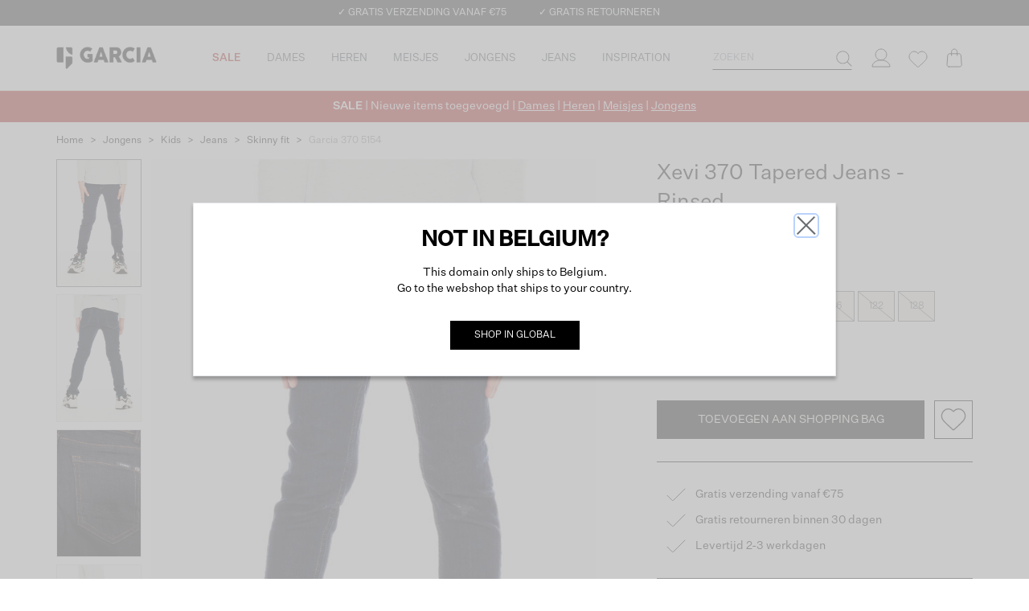

--- FILE ---
content_type: text/html; charset=utf-8
request_url: https://www.wearegarcia.be/jongens/kids/jeans/skinny-fit/xevi-370-tapered-jeans-rinsed/garcia-370-5154
body_size: 34352
content:
<!DOCTYPE html><html lang="nl"><head><meta charSet="utf-8"/><script type="application/ld+json">{&quot;@context&quot;:&quot;https://schema.org&quot;,&quot;@type&quot;:&quot;BreadcrumbList&quot;,&quot;itemListElement&quot;:[{&quot;@type&quot;:&quot;ListItem&quot;,&quot;position&quot;:1,&quot;name&quot;:&quot;Home&quot;,&quot;item&quot;:&quot;https://www.wearegarcia.be/&quot;},{&quot;@type&quot;:&quot;ListItem&quot;,&quot;position&quot;:2,&quot;name&quot;:&quot;jongens&quot;,&quot;item&quot;:&quot;https://www.wearegarcia.be/jongens/&quot;},{&quot;@type&quot;:&quot;ListItem&quot;,&quot;position&quot;:3,&quot;name&quot;:&quot;kids&quot;,&quot;item&quot;:&quot;https://www.wearegarcia.be/jongens/kids/&quot;},{&quot;@type&quot;:&quot;ListItem&quot;,&quot;position&quot;:4,&quot;name&quot;:&quot;jeans&quot;,&quot;item&quot;:&quot;https://www.wearegarcia.be/jongens/kids/jeans/&quot;},{&quot;@type&quot;:&quot;ListItem&quot;,&quot;position&quot;:5,&quot;name&quot;:&quot;skinny-fit&quot;,&quot;item&quot;:&quot;https://www.wearegarcia.be/jongens/kids/jeans/skinny-fit/&quot;},{&quot;@type&quot;:&quot;ListItem&quot;,&quot;position&quot;:6,&quot;name&quot;:&quot;garcia-370-5154&quot;,&quot;item&quot;:&quot;https://www.wearegarcia.be/jongens/kids/jeans/skinny-fit/xevi-370-tapered-jeans-rinsed/garcia-370-5154/&quot;}]}</script><link rel="apple-touch-icon" sizes="180x180" href="/apple-touch-icon.png"/><link rel="icon" type="image/png" sizes="32x32" href="/favicon-32x32.png"/><link rel="icon" type="image/png" sizes="16x16" href="/favicon-16x16.png"/><link rel="manifest" href="/site.webmanifest"/><title>Xevi 370 Tapered Jeans - Rinsed | GARCIA</title><link rel="alternate" href="https://www.wearegarcia.com/boys/kids/jeans/skinny-fit/xevi-370-tapered-jeans-rinsed/garcia-370-5154" hrefLang="en-US"/><link rel="alternate" href="https://www.wearegarcia.de/jungen/kids/jeans/skinny-fit/xevi-370-tapered-jeans-rinsed/garcia-370-5154" hrefLang="de-DE"/><link rel="alternate" href="https://www.wearegarcia.be/jongens/kids/jeans/skinny-fit/xevi-370-tapered-jeans-rinsed/garcia-370-5154" hrefLang="nl-BE"/><link rel="alternate" href="https://www.wearegarcia.nl/jongens/kids/jeans/skinny-fit/xevi-370-tapered-jeans-rinsed/garcia-370-5154" hrefLang="nl-NL"/><link rel="alternate" href="https://www.wearegarcia.fr/garcon/kids/jeans/skinny-fit/xevi-370-tapered-jeans-rinsed/garcia-370-5154" hrefLang="fr-FR"/><link rel="canonical" href="https://www.wearegarcia.be/jongens/kids/jeans/skinny-fit/xevi-370-tapered-jeans-rinsed/garcia-370-5154"/><meta name="google-site-verification" content="RgV_dLBfrdow6Huobrd49r1t5chlgg2IuqBmdy-o_i4"/><meta name="viewport" content="width=device-width, initial-scale=1, maximum-scale=1"/><meta name="description" content="De Sanna 590 is een jeans met een superslim fit en een mediumhoge taille. Dankzij de stretch in de stof, heeft je kleine meid in deze jeans voldoende bewegingsvrijheid. De jeans sluit met een rits- en knoopsluiting en heeft 5 zakken. De breedte van de taille verstel je eenvoudig met de elastische banden aan de binnenzijde.&lt;br&gt;&lt;br&gt;Better Cotton is een initiatief dat zich wereldwijd inzet voor betere omstandigheden in de katoenindustrie."/><meta name="robots" content="index, follow"/><meta property="og:title" content="Xevi 370 Tapered Jeans - Rinsed"/><meta property="og:site_name" content="Garcia"/><meta property="og:image" content="https://jogimages.s3.amazonaws.com/101-garcia/44734/44734-onmodel-front-1000-1c966c16.jpg"/><meta property="og:description" content="De Sanna 590 is een jeans met een superslim fit en een mediumhoge taille. Dankzij de stretch in de stof, heeft je kleine meid in deze jeans voldoende bewegingsvrijheid. De jeans sluit met een rits- en knoopsluiting en heeft 5 zakken. De breedte van de taille verstel je eenvoudig met de elastische banden aan de binnenzijde.&lt;br&gt;&lt;br&gt;Better Cotton is een initiatief dat zich wereldwijd inzet voor betere omstandigheden in de katoenindustrie."/><meta property="og:type" content="website"/><meta property="og:logo" content="https://images.prismic.io/garcia-production/aMpgNGGNHVfTPTU6_logo-garcia.png?auto=format,compress"/><meta property="og:url" content="https://www.wearegarcia.be/jongens/kids/jeans/skinny-fit/xevi-370-tapered-jeans-rinsed/garcia-370-5154"/><meta name="twitter:card" content="summary_large_image"/><meta name="twitter:image" content="https://jogimages.s3.amazonaws.com/101-garcia/44734/44734-onmodel-front-1000-1c966c16.jpg"/><meta name="twitter:title" content="Xevi 370 Tapered Jeans - Rinsed"/><meta name="twitter:description" content="De Sanna 590 is een jeans met een superslim fit en een mediumhoge taille. Dankzij de stretch in de stof, heeft je kleine meid in deze jeans voldoende bewegingsvrijheid. De jeans sluit met een rits- en knoopsluiting en heeft 5 zakken. De breedte van de taille verstel je eenvoudig met de elastische banden aan de binnenzijde.&lt;br&gt;&lt;br&gt;Better Cotton is een initiatief dat zich wereldwijd inzet voor betere omstandigheden in de katoenindustrie."/><link rel="preconnect" href="https://jogimages.s3.amazonaws.com" crossorigin="anonymous"/><link rel="preconnect" href="https://images.prismic.io" crossorigin="anonymous"/><link rel="preconnect" href="https://garcia-production.prismic.io" crossorigin="anonymous"/><link rel="preconnect" href="https://garcia-production.cdn.prismic.io" crossorigin="anonymous"/><meta name="next-head-count" content="32"/><link data-next-font="" rel="preconnect" href="/" crossorigin="anonymous"/><link rel="preload" href="/_next/static/css/029106298f675c2c.css" as="style"/><link rel="stylesheet" href="/_next/static/css/029106298f675c2c.css" data-n-g=""/><link rel="preload" href="/_next/static/css/f2555a0e5e3d4709.css" as="style"/><link rel="stylesheet" href="/_next/static/css/f2555a0e5e3d4709.css" data-n-p=""/><noscript data-n-css=""></noscript><script defer="" nomodule="" src="/_next/static/chunks/polyfills-c67a75d1b6f99dc8.js"></script><script src="/_next/static/chunks/webpack-873d0982f64efed1.js" defer=""></script><script src="/_next/static/chunks/framework-8615d112e0c37080.js" defer=""></script><script src="/_next/static/chunks/main-aea9ffb077909582.js" defer=""></script><script src="/_next/static/chunks/pages/_app-cf128603761a5afd.js" defer=""></script><script src="/_next/static/chunks/439-95fd3ab50dd4d306.js" defer=""></script><script src="/_next/static/chunks/67-569126d41f0e2a2f.js" defer=""></script><script src="/_next/static/chunks/140-4779d9d831afeb1b.js" defer=""></script><script src="/_next/static/chunks/476-2f23007a7a3c1f09.js" defer=""></script><script src="/_next/static/chunks/50-5c62f5834818e86b.js" defer=""></script><script src="/_next/static/chunks/557-d704692204623dce.js" defer=""></script><script src="/_next/static/chunks/346-ad1f46ee5d7f311b.js" defer=""></script><script src="/_next/static/chunks/87-4bba9e4dff93579c.js" defer=""></script><script src="/_next/static/chunks/865-18ab95d295c75769.js" defer=""></script><script src="/_next/static/chunks/pages/%5B...slug%5D-70bd61e1a868605f.js" defer=""></script><script src="/_next/static/DYHc8r_hFSPPRea8-lHvl/_buildManifest.js" defer=""></script><script src="/_next/static/DYHc8r_hFSPPRea8-lHvl/_ssgManifest.js" defer=""></script></head><body><div id="__next"><div class="sticky top-0 z-fixed w-full"><div class="relative z-[11] flex h-6 w-full items-center justify-center overflow-hidden bg-gray-dracula lg:h-auto lg:overflow-visible"><div class="block h-6 translate-y-[var(--y-scroll)] no-underline transition-transform duration-300 ease-out lg:flex lg:h-auto lg:translate-y-0 lg:space-x-10 lg:py-2" style="--y-scroll:-0%"><div class="flex h-6 items-center justify-center lg:h-auto"><a class="uspIcon truncate text-xs uppercase text-white no-underline" href="/service/verzending">✓ GRATIS VERZENDING VANAF €75</a></div><div class="flex h-6 items-center justify-center lg:h-auto"><a class="uspIcon truncate text-xs uppercase text-white no-underline" href="/service/ruilen-en-retourneren">✓ GRATIS RETOURNEREN</a></div><div class="flex h-6 items-center justify-center lg:h-auto"><div class="pointer-events-none scale-75 text-sm lg:pointer-events-auto lg:-m-3.75 lg:scale-100 lg:text-xs"><etrusted-widget id="trustedShop" data-etrusted-widget-id="wdg-ce55729c-48cc-4d47-ba59-fb053b97be1e"></etrusted-widget></div></div></div></div><div class="relative w-full bg-white"><div class="mx-auto w-full max-w-full lg:max-w-[960px] xl:max-w-[1140px] 2xl:max-w-[1400px]"><div class="grid grid-cols-[auto,1fr,auto,auto] grid-rows-[60px,40px] lg:grid-rows-[80px]"><div class="flex items-center justify-center lg:hidden"><button type="button" aria-haspopup="dialog" aria-expanded="false" aria-controls="radix-:R38qd6:" data-state="closed" aria-label="Menu"><span class="flex w-14 items-center justify-center"><svg xmlns="http://www.w3.org/2000/svg" width="24" height="18" viewBox="0 0 24 18" fill="none" class="text-gray-icon"><path d="M0 1H24M0 9H24M0 17H24" stroke="currentColor" stroke-linecap="round"></path></svg></span></button></div><div class="lg:w-31.5 col-start-2 w-[125px] lg:col-start-1"><div class="relative flex h-full items-center justify-center lg:justify-start"><img alt="Garcia logo" loading="lazy" width="1430" height="314" decoding="async" data-nimg="1" class="mt-1 h-7.5 w-full max-w-[125px] lg:mt-0 lg:h-auto" style="color:transparent" srcSet="https://images.prismic.io/garcia-production/ZWM4NTgwMmYtN2ZmMi00YzczLTgyMjgtZDJmOWJjNDZkN2Jj_74538281-e390-4ee5-ad56-4bd8617466e6_logo-garcia.png?auto=compress%2Cformat&amp;fit=max&amp;w=1920 1x, https://images.prismic.io/garcia-production/ZWM4NTgwMmYtN2ZmMi00YzczLTgyMjgtZDJmOWJjNDZkN2Jj_74538281-e390-4ee5-ad56-4bd8617466e6_logo-garcia.png?auto=compress%2Cformat&amp;fit=max&amp;w=3840 2x" src="https://images.prismic.io/garcia-production/ZWM4NTgwMmYtN2ZmMi00YzczLTgyMjgtZDJmOWJjNDZkN2Jj_74538281-e390-4ee5-ad56-4bd8617466e6_logo-garcia.png?auto=compress%2Cformat&amp;fit=max&amp;w=3840"/><a class="absolute inset-0" aria-label="Garcia" href="/"></a></div></div><div class="ml-4 hidden lg:block"><nav aria-label="Main" data-orientation="horizontal" dir="ltr" data-slot="navigation-menu" class="w-full text-gray-base" data-viewport="true"><div style="position:relative"><ul data-orientation="horizontal" data-slot="navigation-menu-list" class="group flex flex-1 list-none items-center justify-center" dir="ltr"><li data-slot="navigation-menu-item" class=""><button id="radix-:R78qd6:-trigger-ZIcknxEAACQAsAii" data-state="closed" aria-expanded="false" aria-controls="radix-:R78qd6:-content-ZIcknxEAACQAsAii" data-slot="navigation-menu-trigger" class="group" data-radix-collection-item=""><a class="group/link relative flex cursor-pointer items-center justify-center text-center uppercase text-gray-base h-20 text-13 no-underline decoration-2 hover:underline" style="--text-color:#AF0D0C" data-slot="navigation-menu-link" data-radix-collection-item="" href="/sale"><div class="px-4 text-[var(--text-color)]"><span class="absolute left-1/2 top-full z-20 h-4 w-4 -translate-x-1/2 -translate-y-1/2 rotate-45 border border-b-0 border-r-0 border-gray-light bg-white group-data-[state=closed]:hidden"></span><div class="mb-0"><p><strong>SALE</strong></p></div></div></a></button><div id="radix-:R78qd6:-content-ZIcknxEAACQAsAii" aria-labelledby="radix-:R78qd6:-trigger-ZIcknxEAACQAsAii" data-orientation="horizontal" data-state="closed" data-slot="navigation-menu-content" class="hidden data-[state=open]:block" style="pointer-events:none" dir="ltr"><div class="flex p-5"><div class="flex-1"><div class="flex items-center leading-5" style="--text-color:#AF0D0C"><div class="text-13 font-bold text-[var(--text-color)] no-underline group-hover/link:underline"><div class="mb-0"><p>DAMES</p></div></div></div><div class="mt-2.5 space-y-3"><a class="group/link flex items-center" style="--text-color:inherit" data-slot="navigation-menu-link" data-radix-collection-item="" href="/sale/dames"><div class="text-13 leading-5 text-[var(--text-color)] no-underline group-hover/link:underline"><div class="mb-0"><p>Bekijk alle sale</p></div></div></a><a class="group/link flex items-center" style="--text-color:inherit" data-slot="navigation-menu-link" data-radix-collection-item="" href="/sale/dames/productcat_jurken-jumpsuits"><div class="text-13 leading-5 text-[var(--text-color)] no-underline group-hover/link:underline"><div class="mb-0"><p>Jurken &amp; Jumpsuits</p></div></div></a><a class="group/link flex items-center" style="--text-color:inherit" data-slot="navigation-menu-link" data-radix-collection-item="" href="/sale/dames/productcat_t_shirts"><div class="text-13 leading-5 text-[var(--text-color)] no-underline group-hover/link:underline"><div class="mb-0"><p>T-Shirts</p></div></div></a><a class="group/link flex items-center" href="https://www.wearegarcia.nl/sale/dames/productcat_tops" style="--text-color:inherit" data-slot="navigation-menu-link" data-radix-collection-item=""><div class="text-13 leading-5 text-[var(--text-color)] no-underline group-hover/link:underline"><div class="mb-0"><p>Tops &amp; Singlets</p></div></div></a><a class="group/link flex items-center" style="--text-color:inherit" data-slot="navigation-menu-link" data-radix-collection-item="" href="/sale/dames/productcat_blouses"><div class="text-13 leading-5 text-[var(--text-color)] no-underline group-hover/link:underline"><div class="mb-0"><p>Blouses</p></div></div></a><a class="group/link flex items-center" style="--text-color:inherit" data-slot="navigation-menu-link" data-radix-collection-item="" href="/sale/dames/productcat_rokken"><div class="text-13 leading-5 text-[var(--text-color)] no-underline group-hover/link:underline"><div class="mb-0"><p>Rokken</p></div></div></a><a class="group/link flex items-center" href="https://www.wearegarcia.nl/sale/dames/productcat_shorts" style="--text-color:inherit" data-slot="navigation-menu-link" data-radix-collection-item=""><div class="text-13 leading-5 text-[var(--text-color)] no-underline group-hover/link:underline"><div class="mb-0"><p>Shorts</p></div></div></a><a class="group/link flex items-center" style="--text-color:inherit" data-slot="navigation-menu-link" data-radix-collection-item="" href="/sale/dames/productcat_jeans"><div class="text-13 leading-5 text-[var(--text-color)] no-underline group-hover/link:underline"><div class="mb-0"><p>Jeans</p></div></div></a><a class="group/link flex items-center" style="--text-color:inherit" data-slot="navigation-menu-link" data-radix-collection-item="" href="/sale/dames/productcat_broeken"><div class="text-13 leading-5 text-[var(--text-color)] no-underline group-hover/link:underline"><div class="mb-0"><p>Broeken</p></div></div></a><a class="group/link flex items-center" style="--text-color:inherit" data-slot="navigation-menu-link" data-radix-collection-item="" href="/sale/dames/productcat_jassen-jacks"><div class="text-13 leading-5 text-[var(--text-color)] no-underline group-hover/link:underline"><div class="mb-0"><p>Jassen &amp; Jacks</p></div></div></a><a class="group/link flex items-center" style="--text-color:inherit" data-slot="navigation-menu-link" data-radix-collection-item="" href="/sale/dames/productcat_truien-vesten"><div class="text-13 leading-5 text-[var(--text-color)] no-underline group-hover/link:underline"><div class="mb-0"><p>Truien &amp; Vesten</p></div></div></a><a class="group/link flex items-center" style="--text-color:inherit" data-slot="navigation-menu-link" data-radix-collection-item="" href="/sale/dames/productcat_hoodies-sweaters"><div class="text-13 leading-5 text-[var(--text-color)] no-underline group-hover/link:underline"><div class="mb-0"><p>Sweaters &amp; Hoodies</p></div></div></a></div></div><div class="flex-1"><div class="flex items-center leading-5" style="--text-color:#AF0D0C"><div class="text-13 font-bold text-[var(--text-color)] no-underline group-hover/link:underline"><div class="mb-0"><p>HEREN</p></div></div></div><div class="mt-2.5 space-y-3"><a class="group/link flex items-center" style="--text-color:inherit" data-slot="navigation-menu-link" data-radix-collection-item="" href="/sale/heren"><div class="text-13 leading-5 text-[var(--text-color)] no-underline group-hover/link:underline"><div class="mb-0"><p>Bekijk alles</p></div></div></a><a class="group/link flex items-center" style="--text-color:inherit" data-slot="navigation-menu-link" data-radix-collection-item="" href="/sale/heren/productcat_jeans"><div class="text-13 leading-5 text-[var(--text-color)] no-underline group-hover/link:underline"><div class="mb-0"><p>Jeans</p></div></div></a><a class="group/link flex items-center" style="--text-color:inherit" data-slot="navigation-menu-link" data-radix-collection-item="" href="/sale/heren/productcat_t_shirts"><div class="text-13 leading-5 text-[var(--text-color)] no-underline group-hover/link:underline"><div class="mb-0"><p>T-Shirts</p></div></div></a><a class="group/link flex items-center" style="--text-color:inherit" data-slot="navigation-menu-link" data-radix-collection-item="" href="/sale/heren/productcat_polos"><div class="text-13 leading-5 text-[var(--text-color)] no-underline group-hover/link:underline"><div class="mb-0"><p>Polo&#39;s</p></div></div></a><a class="group/link flex items-center" style="--text-color:inherit" data-slot="navigation-menu-link" data-radix-collection-item="" href="/sale/heren/productcat_shorts"><div class="text-13 leading-5 text-[var(--text-color)] no-underline group-hover/link:underline"><div class="mb-0"><p>Shorts</p></div></div></a><a class="group/link flex items-center" style="--text-color:inherit" data-slot="navigation-menu-link" data-radix-collection-item="" href="/sale/heren/productcat_overhemden"><div class="text-13 leading-5 text-[var(--text-color)] no-underline group-hover/link:underline"><div class="mb-0"><p>Overhemden</p></div></div></a><a class="group/link flex items-center" style="--text-color:inherit" data-slot="navigation-menu-link" data-radix-collection-item="" href="/sale/heren/productcat_broeken"><div class="text-13 leading-5 text-[var(--text-color)] no-underline group-hover/link:underline"><div class="mb-0"><p>Broeken</p></div></div></a><a class="group/link flex items-center" style="--text-color:inherit" data-slot="navigation-menu-link" data-radix-collection-item="" href="/sale/heren/productcat_jacks-jassen"><div class="text-13 leading-5 text-[var(--text-color)] no-underline group-hover/link:underline"><div class="mb-0"><p>Jassen &amp; Jacks</p></div></div></a><a class="group/link flex items-center" style="--text-color:inherit" data-slot="navigation-menu-link" data-radix-collection-item="" href="/sale/heren/productcat_vesten-truien-longsleeves"><div class="text-13 leading-5 text-[var(--text-color)] no-underline group-hover/link:underline"><div class="mb-0"><p>Truien &amp; Vesten</p></div></div></a><a class="group/link flex items-center" style="--text-color:inherit" data-slot="navigation-menu-link" data-radix-collection-item="" href="/sale/heren/productcat_sweaters-hoodies"><div class="text-13 leading-5 text-[var(--text-color)] no-underline group-hover/link:underline"><div class="mb-0"><p>Sweaters &amp; Hoodies</p></div></div></a></div></div><div class="flex-1"><div class="flex items-center leading-5" style="--text-color:#AF0D0C"><div class="text-13 font-bold text-[var(--text-color)] no-underline group-hover/link:underline"><div class="mb-0"><p>MEISJES</p></div></div></div><div class="mt-2.5 space-y-3"><a class="group/link flex items-center" style="--text-color:inherit" data-slot="navigation-menu-link" data-radix-collection-item="" href="/sale/meisjes"><div class="text-13 leading-5 text-[var(--text-color)] no-underline group-hover/link:underline"><div class="mb-0"><p>Bekijk alles</p></div></div></a><a class="group/link flex items-center" style="--text-color:inherit" data-slot="navigation-menu-link" data-radix-collection-item="" href="/sale/meisjes/productcat_jeans"><div class="text-13 leading-5 text-[var(--text-color)] no-underline group-hover/link:underline"><div class="mb-0"><p>Jeans</p></div></div></a><a class="group/link flex items-center" style="--text-color:inherit" data-slot="navigation-menu-link" data-radix-collection-item="" href="/sale/meisjes/teens/productcat_truien-vesten"><div class="text-13 leading-5 text-[var(--text-color)] no-underline group-hover/link:underline"><div class="mb-0"><p>Truien &amp; Vesten</p></div></div></a><a class="group/link flex items-center" style="--text-color:inherit" data-slot="navigation-menu-link" data-radix-collection-item="" href="/sale/meisjes/teens/productcat_jacks-jassen"><div class="text-13 leading-5 text-[var(--text-color)] no-underline group-hover/link:underline"><div class="mb-0"><p>Jassen &amp; Jacks</p></div></div></a><a class="group/link flex items-center" style="--text-color:inherit" data-slot="navigation-menu-link" data-radix-collection-item="" href="/sale/meisjes/productcat_jurken-jumpsuits"><div class="text-13 leading-5 text-[var(--text-color)] no-underline group-hover/link:underline"><div class="mb-0"><p>Jurken &amp; Jumpsuits</p></div></div></a><a class="group/link flex items-center" style="--text-color:inherit" data-slot="navigation-menu-link" data-radix-collection-item="" href="/sale/meisjes/productcat_t_shirts-tops-longsleeves"><div class="text-13 leading-5 text-[var(--text-color)] no-underline group-hover/link:underline"><div class="mb-0"><p>T-Shirts &amp; Tops</p></div></div></a><a class="group/link flex items-center" style="--text-color:inherit" data-slot="navigation-menu-link" data-radix-collection-item="" href="/sale/meisjes/productcat_longsleeves"><div class="text-13 leading-5 text-[var(--text-color)] no-underline group-hover/link:underline"><div class="mb-0"><p>Longsleeves</p></div></div></a><a class="group/link flex items-center" style="--text-color:inherit" data-slot="navigation-menu-link" data-radix-collection-item="" href="/sale/meisjes/productcat_rokken"><div class="text-13 leading-5 text-[var(--text-color)] no-underline group-hover/link:underline"><div class="mb-0"><p>Rokken</p></div></div></a><a class="group/link flex items-center" style="--text-color:inherit" data-slot="navigation-menu-link" data-radix-collection-item="" href="/sale/meisjes/teens/productcat_broeken"><div class="text-13 leading-5 text-[var(--text-color)] no-underline group-hover/link:underline"><div class="mb-0"><p>Broeken</p></div></div></a><a class="group/link flex items-center" style="--text-color:inherit" data-slot="navigation-menu-link" data-radix-collection-item="" href="/sale/meisjes/teens/productcat_sweaters-hoodies"><div class="text-13 leading-5 text-[var(--text-color)] no-underline group-hover/link:underline"><div class="mb-0"><p>Sweaters &amp; Hoodies</p></div></div></a></div></div><div class="flex-1"><div class="flex items-center leading-5" style="--text-color:#AF0D0C"><div class="text-13 font-bold text-[var(--text-color)] no-underline group-hover/link:underline"><div class="mb-0"><p>JONGENS</p></div></div></div><div class="mt-2.5 space-y-3"><a class="group/link flex items-center" style="--text-color:inherit" data-slot="navigation-menu-link" data-radix-collection-item="" href="/sale/jongens"><div class="text-13 leading-5 text-[var(--text-color)] no-underline group-hover/link:underline"><div class="mb-0"><p>Bekijk alles</p></div></div></a><a class="group/link flex items-center" style="--text-color:inherit" data-slot="navigation-menu-link" data-radix-collection-item="" href="/sale/jongens/productcat_jeans"><div class="text-13 leading-5 text-[var(--text-color)] no-underline group-hover/link:underline"><div class="mb-0"><p>Jeans</p></div></div></a><a class="group/link flex items-center" style="--text-color:inherit" data-slot="navigation-menu-link" data-radix-collection-item="" href="/sale/jongens/productcat_vesten"><div class="text-13 leading-5 text-[var(--text-color)] no-underline group-hover/link:underline"><div class="mb-0"><p>Truien &amp; Vesten</p></div></div></a><a class="group/link flex items-center" style="--text-color:inherit" data-slot="navigation-menu-link" data-radix-collection-item="" href="/sale/jongens/teens/productcat_jassen-jacks"><div class="text-13 leading-5 text-[var(--text-color)] no-underline group-hover/link:underline"><div class="mb-0"><p>Jassen &amp; Jacks</p></div></div></a><a class="group/link flex items-center" style="--text-color:inherit" data-slot="navigation-menu-link" data-radix-collection-item="" href="/sale/jongens/productcat_overhemden"><div class="text-13 leading-5 text-[var(--text-color)] no-underline group-hover/link:underline"><div class="mb-0"><p>Overhemden</p></div></div></a><a class="group/link flex items-center" style="--text-color:inherit" data-slot="navigation-menu-link" data-radix-collection-item="" href="/sale/jongens/productcat_t_shirts"><div class="text-13 leading-5 text-[var(--text-color)] no-underline group-hover/link:underline"><div class="mb-0"><p>T-Shirts</p></div></div></a><a class="group/link flex items-center" style="--text-color:inherit" data-slot="navigation-menu-link" data-radix-collection-item="" href="/sale/jongens/productcat_hoodies-sweaters"><div class="text-13 leading-5 text-[var(--text-color)] no-underline group-hover/link:underline"><div class="mb-0"><p>Sweaters &amp; Hoodies</p></div></div></a><a class="group/link flex items-center" style="--text-color:inherit" data-slot="navigation-menu-link" data-radix-collection-item="" href="/sale/jongens/productcat_broeken"><div class="text-13 leading-5 text-[var(--text-color)] no-underline group-hover/link:underline"><div class="mb-0"><p>Broeken</p></div></div></a><a class="group/link flex items-center" style="--text-color:inherit" data-slot="navigation-menu-link" data-radix-collection-item="" href="/sale/jongens/teens/productcat_cargobroeken"><div class="text-13 leading-5 text-[var(--text-color)] no-underline group-hover/link:underline"><div class="mb-0"><p>Cargobroeken</p></div></div></a></div></div><a class="group/link flex-1" aria-label="Category navigation banner" data-slot="navigation-menu-link" data-radix-collection-item="" href="/sale"><img alt="" loading="lazy" width="300" height="300" decoding="async" data-nimg="1" class="" style="color:transparent" srcSet="https://images.prismic.io/garcia-production/aWX_uwIvOtkhBawZ_flyout-3-.jpg?auto=format%2Ccompress&amp;fit=max&amp;w=384 1x, https://images.prismic.io/garcia-production/aWX_uwIvOtkhBawZ_flyout-3-.jpg?auto=format%2Ccompress&amp;fit=max&amp;w=640 2x" src="https://images.prismic.io/garcia-production/aWX_uwIvOtkhBawZ_flyout-3-.jpg?auto=format%2Ccompress&amp;fit=max&amp;w=640"/></a></div></div></li><li data-slot="navigation-menu-item" class=""><button id="radix-:R78qd6:-trigger-ZIcrQREAACQAsCZw" data-state="closed" aria-expanded="false" aria-controls="radix-:R78qd6:-content-ZIcrQREAACQAsCZw" data-slot="navigation-menu-trigger" class="group" data-radix-collection-item=""><a class="group/link relative flex cursor-pointer items-center justify-center text-center uppercase text-gray-base h-20 text-13 no-underline decoration-2 hover:underline" style="--text-color:inherit" data-slot="navigation-menu-link" data-radix-collection-item="" href="/dames"><div class="px-4 text-[var(--text-color)]"><span class="absolute left-1/2 top-full z-20 h-4 w-4 -translate-x-1/2 -translate-y-1/2 rotate-45 border border-b-0 border-r-0 border-gray-light bg-white group-data-[state=closed]:hidden"></span><div class="mb-0"><p>Dames</p></div></div></a></button><div id="radix-:R78qd6:-content-ZIcrQREAACQAsCZw" aria-labelledby="radix-:R78qd6:-trigger-ZIcrQREAACQAsCZw" data-orientation="horizontal" data-state="closed" data-slot="navigation-menu-content" class="hidden data-[state=open]:block" style="pointer-events:none" dir="ltr"><div class="flex p-5"><div class="flex-1"><div class="flex items-center leading-5" style="--text-color:inherit"><div class="text-13 font-bold text-[var(--text-color)] no-underline group-hover/link:underline"><div class="mb-0"><p>POPULAIR</p></div></div></div><div class="mt-2.5 space-y-3"><a class="group/link flex items-center" style="--text-color:inherit" data-slot="navigation-menu-link" data-radix-collection-item="" href="/new-arrivals/dames"><div class="text-13 leading-5 text-[var(--text-color)] no-underline group-hover/link:underline"><div class="mb-0"><p>New collection</p></div></div></a><a class="group/link flex items-center" style="--text-color:inherit" data-slot="navigation-menu-link" data-radix-collection-item="" href="/dames/jassen-en-jacks"><div class="text-13 leading-5 text-[var(--text-color)] no-underline group-hover/link:underline"><div class="mb-0"><p>Outerwear</p></div></div></a><a class="group/link flex items-center" style="--text-color:inherit" data-slot="navigation-menu-link" data-radix-collection-item="" href="/dames/co-ords"><div class="text-13 leading-5 text-[var(--text-color)] no-underline group-hover/link:underline"><div class="mb-0"><p>Co-ord sets</p></div></div></a><a class="group/link flex items-center" style="--text-color:#B21916" data-slot="navigation-menu-link" data-radix-collection-item="" href="/sale/dames"><div class="text-13 leading-5 text-[var(--text-color)] no-underline group-hover/link:underline"><div class="mb-0"><p><strong>SALE</strong></p></div></div></a></div></div><div class="flex-1"><div class="flex items-center leading-5" style="--text-color:inherit"><div class="text-13 font-bold text-[var(--text-color)] no-underline group-hover/link:underline"><div class="mb-0"><p>KLEDING</p></div></div></div><div class="mt-2.5 space-y-3"><a class="group/link flex items-center" style="--text-color:inherit" data-slot="navigation-menu-link" data-radix-collection-item="" href="/kleding/dameskleding"><div class="text-13 leading-5 text-[var(--text-color)] no-underline group-hover/link:underline"><div class="mb-0"><p>Bekijk alles</p></div></div></a><a class="group/link flex items-center" style="--text-color:inherit" data-slot="navigation-menu-link" data-radix-collection-item="" href="/dames/jassen-en-jacks/jassen"><div class="text-13 leading-5 text-[var(--text-color)] no-underline group-hover/link:underline"><div class="mb-0"><p>Jassen &amp; Jacks</p></div></div></a><a class="group/link flex items-center" style="--text-color:inherit" data-slot="navigation-menu-link" data-radix-collection-item="" href="/dames/jeans"><div class="text-13 leading-5 text-[var(--text-color)] no-underline group-hover/link:underline"><div class="mb-0"><p>Jeans</p></div></div></a><a class="group/link flex items-center" style="--text-color:inherit" data-slot="navigation-menu-link" data-radix-collection-item="" href="/dames/truien-en-vesten"><div class="text-13 leading-5 text-[var(--text-color)] no-underline group-hover/link:underline"><div class="mb-0"><p>Truien &amp; Vesten</p></div></div></a><a class="group/link flex items-center" href="https://www.wearegarcia.nl/dames/t-shirts-en-tops/longsleeves" style="--text-color:inherit" data-slot="navigation-menu-link" data-radix-collection-item=""><div class="text-13 leading-5 text-[var(--text-color)] no-underline group-hover/link:underline"><div class="mb-0"><p>Longsleeves</p></div></div></a><a class="group/link flex items-center" style="--text-color:inherit" data-slot="navigation-menu-link" data-radix-collection-item="" href="/dames/sweaters-en-hoodies"><div class="text-13 leading-5 text-[var(--text-color)] no-underline group-hover/link:underline"><div class="mb-0"><p>Sweaters &amp; Hoodies</p></div></div></a><a class="group/link flex items-center" style="--text-color:inherit" data-slot="navigation-menu-link" data-radix-collection-item="" href="/dames/broeken"><div class="text-13 leading-5 text-[var(--text-color)] no-underline group-hover/link:underline"><div class="mb-0"><p>Broeken</p></div></div></a></div></div><div class="flex-1"><div class="flex items-center leading-5" style="--text-color:#FFFFFF"><div class="text-13 font-bold text-[var(--text-color)] no-underline group-hover/link:underline"><div class="mb-0"><p>.</p></div></div></div><div class="mt-2.5 space-y-3"><a class="group/link flex items-center" style="--text-color:inherit" data-slot="navigation-menu-link" data-radix-collection-item="" href="/dames/blouses"><div class="text-13 leading-5 text-[var(--text-color)] no-underline group-hover/link:underline"><div class="mb-0"><p>Blouses</p></div></div></a><a class="group/link flex items-center" style="--text-color:inherit" data-slot="navigation-menu-link" data-radix-collection-item="" href="/dames/t-shirts-en-tops"><div class="text-13 leading-5 text-[var(--text-color)] no-underline group-hover/link:underline"><div class="mb-0"><p>T-Shirts &amp; Tops</p></div></div></a><a class="group/link flex items-center" style="--text-color:inherit" data-slot="navigation-menu-link" data-radix-collection-item="" href="/dames/jurken-en-jumpsuits"><div class="text-13 leading-5 text-[var(--text-color)] no-underline group-hover/link:underline"><div class="mb-0"><p>Jurken &amp; Jumpsuits</p></div></div></a><a class="group/link flex items-center" style="--text-color:inherit" data-slot="navigation-menu-link" data-radix-collection-item="" href="/dames/rokken"><div class="text-13 leading-5 text-[var(--text-color)] no-underline group-hover/link:underline"><div class="mb-0"><p>Rokken</p></div></div></a><a class="group/link flex items-center" style="--text-color:inherit" data-slot="navigation-menu-link" data-radix-collection-item="" href="/dames/shorts"><div class="text-13 leading-5 text-[var(--text-color)] no-underline group-hover/link:underline"><div class="mb-0"><p>Shorts</p></div></div></a><a class="group/link flex items-center" style="--text-color:inherit" data-slot="navigation-menu-link" data-radix-collection-item="" href="/dames/accessoires"><div class="text-13 leading-5 text-[var(--text-color)] no-underline group-hover/link:underline"><div class="mb-0"><p>Accessoires</p></div></div></a></div></div><a class="group/link flex-1" aria-label="Category navigation banner" data-slot="navigation-menu-link" data-radix-collection-item="" href="/sale/dames"><img alt="" loading="lazy" width="300" height="300" decoding="async" data-nimg="1" class="" style="color:transparent" srcSet="https://images.prismic.io/garcia-production/aWX_uwIvOtkhBawZ_flyout-3-.jpg?auto=format%2Ccompress&amp;fit=max&amp;w=384 1x, https://images.prismic.io/garcia-production/aWX_uwIvOtkhBawZ_flyout-3-.jpg?auto=format%2Ccompress&amp;fit=max&amp;w=640 2x" src="https://images.prismic.io/garcia-production/aWX_uwIvOtkhBawZ_flyout-3-.jpg?auto=format%2Ccompress&amp;fit=max&amp;w=640"/></a></div></div></li><li data-slot="navigation-menu-item" class=""><button id="radix-:R78qd6:-trigger-ZIcfBBEAACUAr-8X" data-state="closed" aria-expanded="false" aria-controls="radix-:R78qd6:-content-ZIcfBBEAACUAr-8X" data-slot="navigation-menu-trigger" class="group" data-radix-collection-item=""><a class="group/link relative flex cursor-pointer items-center justify-center text-center uppercase text-gray-base h-20 text-13 no-underline decoration-2 hover:underline" style="--text-color:inherit" data-slot="navigation-menu-link" data-radix-collection-item="" href="/heren"><div class="px-4 text-[var(--text-color)]"><span class="absolute left-1/2 top-full z-20 h-4 w-4 -translate-x-1/2 -translate-y-1/2 rotate-45 border border-b-0 border-r-0 border-gray-light bg-white group-data-[state=closed]:hidden"></span><div class="mb-0"><p>HEREN</p></div></div></a></button><div id="radix-:R78qd6:-content-ZIcfBBEAACUAr-8X" aria-labelledby="radix-:R78qd6:-trigger-ZIcfBBEAACUAr-8X" data-orientation="horizontal" data-state="closed" data-slot="navigation-menu-content" class="hidden data-[state=open]:block" style="pointer-events:none" dir="ltr"><div class="flex p-5"><div class="flex-1"><div class="flex items-center leading-5" style="--text-color:inherit"><div class="text-13 font-bold text-[var(--text-color)] no-underline group-hover/link:underline"><div class="mb-0"><p>POPULAIR</p></div></div></div><div class="mt-2.5 space-y-3"><a class="group/link flex items-center" style="--text-color:inherit" data-slot="navigation-menu-link" data-radix-collection-item="" href="/new-arrivals/heren"><div class="text-13 leading-5 text-[var(--text-color)] no-underline group-hover/link:underline"><div class="mb-0"><p>New collection</p></div></div></a><a class="group/link flex items-center" style="--text-color:inherit" data-slot="navigation-menu-link" data-radix-collection-item="" href="/heren/jassen-en-jacks/jassen"><div class="text-13 leading-5 text-[var(--text-color)] no-underline group-hover/link:underline"><div class="mb-0"><p>Outerwear</p></div></div></a><a class="group/link flex items-center" style="--text-color:inherit" data-slot="navigation-menu-link" data-radix-collection-item="" href="/basics/heren"><div class="text-13 leading-5 text-[var(--text-color)] no-underline group-hover/link:underline"><div class="mb-0"><p>Basics</p></div></div></a><a class="group/link flex items-center" style="--text-color:#B21916" data-slot="navigation-menu-link" data-radix-collection-item="" href="/sale/heren"><div class="text-13 leading-5 text-[var(--text-color)] no-underline group-hover/link:underline"><div class="mb-0"><p><strong>SALE</strong></p></div></div></a></div></div><div class="flex-1"><div class="flex items-center leading-5" style="--text-color:inherit"><div class="text-13 font-bold text-[var(--text-color)] no-underline group-hover/link:underline"><div class="mb-0"><p>KLEDING</p></div></div></div><div class="mt-2.5 space-y-3"><a class="group/link flex items-center" style="--text-color:inherit" data-slot="navigation-menu-link" data-radix-collection-item="" href="/kleding/herenkleding"><div class="text-13 leading-5 text-[var(--text-color)] no-underline group-hover/link:underline"><div class="mb-0"><p>Bekijk alles</p></div></div></a><a class="group/link flex items-center" style="--text-color:inherit" data-slot="navigation-menu-link" data-radix-collection-item="" href="/heren/jassen-en-jacks/jassen"><div class="text-13 leading-5 text-[var(--text-color)] no-underline group-hover/link:underline"><div class="mb-0"><p>Jassen &amp; Jacks</p></div></div></a><a class="group/link flex items-center" style="--text-color:inherit" data-slot="navigation-menu-link" data-radix-collection-item="" href="/heren/jeans"><div class="text-13 leading-5 text-[var(--text-color)] no-underline group-hover/link:underline"><div class="mb-0"><p>Jeans</p></div></div></a><a class="group/link flex items-center" style="--text-color:inherit" data-slot="navigation-menu-link" data-radix-collection-item="" href="/heren/truien-en-vesten"><div class="text-13 leading-5 text-[var(--text-color)] no-underline group-hover/link:underline"><div class="mb-0"><p>Truien &amp; Vesten</p></div></div></a><a class="group/link flex items-center" style="--text-color:inherit" data-slot="navigation-menu-link" data-radix-collection-item="" href="/heren/sweaters-en-hoodies"><div class="text-13 leading-5 text-[var(--text-color)] no-underline group-hover/link:underline"><div class="mb-0"><p>Sweaters &amp; Hoodies</p></div></div></a><a class="group/link flex items-center" style="--text-color:inherit" data-slot="navigation-menu-link" data-radix-collection-item="" href="/heren/broeken"><div class="text-13 leading-5 text-[var(--text-color)] no-underline group-hover/link:underline"><div class="mb-0"><p>Broeken</p></div></div></a></div></div><div class="flex-1"><div class="flex items-center leading-5" style="--text-color:#FFFFFF"><div class="text-13 font-bold text-[var(--text-color)] no-underline group-hover/link:underline"><div class="mb-0"><p>.</p></div></div></div><div class="mt-2.5 space-y-3"><a class="group/link flex items-center" style="--text-color:inherit" data-slot="navigation-menu-link" data-radix-collection-item="" href="/heren/overhemden"><div class="text-13 leading-5 text-[var(--text-color)] no-underline group-hover/link:underline"><div class="mb-0"><p>Overhemden</p></div></div></a><a class="group/link flex items-center" href=" /heren/t-shirts-en-polos" style="--text-color:inherit" data-slot="navigation-menu-link" data-radix-collection-item=""><div class="text-13 leading-5 text-[var(--text-color)] no-underline group-hover/link:underline"><div class="mb-0"><p>T-Shirts &amp; Polo&#39;s</p></div></div></a><a class="group/link flex items-center" style="--text-color:inherit" data-slot="navigation-menu-link" data-radix-collection-item="" href="/heren/shorts"><div class="text-13 leading-5 text-[var(--text-color)] no-underline group-hover/link:underline"><div class="mb-0"><p>Shorts</p></div></div></a><a class="group/link flex items-center" style="--text-color:inherit" data-slot="navigation-menu-link" data-radix-collection-item="" href="/heren/boxershorts"><div class="text-13 leading-5 text-[var(--text-color)] no-underline group-hover/link:underline"><div class="mb-0"><p>Boxershorts</p></div></div></a><a class="group/link flex items-center" style="--text-color:inherit" data-slot="navigation-menu-link" data-radix-collection-item="" href="/heren/accessoires"><div class="text-13 leading-5 text-[var(--text-color)] no-underline group-hover/link:underline"><div class="mb-0"><p>Accessoires</p></div></div></a></div></div><a class="group/link flex-1" aria-label="Category navigation banner" data-slot="navigation-menu-link" data-radix-collection-item="" href="/sale/heren"><img alt="" loading="lazy" width="300" height="300" decoding="async" data-nimg="1" class="" style="color:transparent" srcSet="https://images.prismic.io/garcia-production/aWX_uwIvOtkhBawZ_flyout-3-.jpg?auto=format%2Ccompress&amp;fit=max&amp;w=384 1x, https://images.prismic.io/garcia-production/aWX_uwIvOtkhBawZ_flyout-3-.jpg?auto=format%2Ccompress&amp;fit=max&amp;w=640 2x" src="https://images.prismic.io/garcia-production/aWX_uwIvOtkhBawZ_flyout-3-.jpg?auto=format%2Ccompress&amp;fit=max&amp;w=640"/></a></div></div></li><li data-slot="navigation-menu-item" class=""><button id="radix-:R78qd6:-trigger-ZIceVREAACUAr-v7" data-state="closed" aria-expanded="false" aria-controls="radix-:R78qd6:-content-ZIceVREAACUAr-v7" data-slot="navigation-menu-trigger" class="group" data-radix-collection-item=""><a class="group/link relative flex cursor-pointer items-center justify-center text-center uppercase text-gray-base h-20 text-13 no-underline decoration-2 hover:underline" style="--text-color:inherit" data-slot="navigation-menu-link" data-radix-collection-item="" href="/meisjes"><div class="px-4 text-[var(--text-color)]"><span class="absolute left-1/2 top-full z-20 h-4 w-4 -translate-x-1/2 -translate-y-1/2 rotate-45 border border-b-0 border-r-0 border-gray-light bg-white group-data-[state=closed]:hidden"></span><div class="mb-0"><p>MEISJES</p></div></div></a></button><div id="radix-:R78qd6:-content-ZIceVREAACUAr-v7" aria-labelledby="radix-:R78qd6:-trigger-ZIceVREAACUAr-v7" data-orientation="horizontal" data-state="closed" data-slot="navigation-menu-content" class="hidden data-[state=open]:block" style="pointer-events:none" dir="ltr"><div class="flex p-5"><div class="flex-1"><div class="flex items-center leading-5" style="--text-color:inherit"><div class="text-13 font-bold text-[var(--text-color)] no-underline group-hover/link:underline"><div class="mb-0"><p>POPULAIR</p></div></div></div><div class="mt-2.5 space-y-3"><a class="group/link flex items-center" style="--text-color:inherit" data-slot="navigation-menu-link" data-radix-collection-item="" href="/kleding/meisjeskleding/kids"><div class="text-13 leading-5 text-[var(--text-color)] no-underline group-hover/link:underline"><div class="mb-0"><p>Meisjes kids</p></div></div><span class="ml-2 flex items-center justify-center bg-[var(--bg-color)] px-1 text-center text-[var(--text-color)] text-10" style="--text-color:#FFFFFF;--bg-color:#8F8D82">(92 - 134)</span></a><a class="group/link flex items-center" style="--text-color:inherit" data-slot="navigation-menu-link" data-radix-collection-item="" href="/teens-deal/meisjes"><div class="text-13 leading-5 text-[var(--text-color)] no-underline group-hover/link:underline"><div class="mb-0"><p>Jeans</p></div></div><span class="ml-2 flex items-center justify-center bg-[var(--bg-color)] px-1 text-center text-[var(--text-color)] text-10" style="--text-color:#FFFFFF;--bg-color:#1F2D46">2 voor €69</span></a><a class="group/link flex items-center" style="--text-color:inherit" data-slot="navigation-menu-link" data-radix-collection-item="" href="/new-arrivals/meisjes/teens"><div class="text-13 leading-5 text-[var(--text-color)] no-underline group-hover/link:underline"><div class="mb-0"><p>New collection</p></div></div></a><a class="group/link flex items-center" style="--text-color:#B21916" data-slot="navigation-menu-link" data-radix-collection-item="" href="/sale/meisjes/teens"><div class="text-13 leading-5 text-[var(--text-color)] no-underline group-hover/link:underline"><div class="mb-0"><p><strong>SALE</strong></p></div></div></a></div></div><div class="flex-1"><div class="flex items-center leading-5" style="--text-color:inherit"><div class="text-13 font-bold text-[var(--text-color)] no-underline group-hover/link:underline"><div class="mb-0"><p>TEENS (128-176)</p></div></div></div><div class="mt-2.5 space-y-3"><a class="group/link flex items-center" style="--text-color:inherit" data-slot="navigation-menu-link" data-radix-collection-item="" href="/kleding/meisjeskleding/teens"><div class="text-13 leading-5 text-[var(--text-color)] no-underline group-hover/link:underline"><div class="mb-0"><p>Bekijk alles</p></div></div></a><a class="group/link flex items-center" style="--text-color:inherit" data-slot="navigation-menu-link" data-radix-collection-item="" href="/meisjes/teens/jassen-en-jacks"><div class="text-13 leading-5 text-[var(--text-color)] no-underline group-hover/link:underline"><div class="mb-0"><p>Jassen &amp; Jacks</p></div></div></a><a class="group/link flex items-center" style="--text-color:inherit" data-slot="navigation-menu-link" data-radix-collection-item="" href="/meisjes/teens/jeans"><div class="text-13 leading-5 text-[var(--text-color)] no-underline group-hover/link:underline"><div class="mb-0"><p>Jeans</p></div></div></a><a class="group/link flex items-center" style="--text-color:inherit" data-slot="navigation-menu-link" data-radix-collection-item="" href="/meisjes/teens/truien-en-vesten"><div class="text-13 leading-5 text-[var(--text-color)] no-underline group-hover/link:underline"><div class="mb-0"><p>Truien &amp; Vesten</p></div></div></a><a class="group/link flex items-center" style="--text-color:inherit" data-slot="navigation-menu-link" data-radix-collection-item="" href="/meisjes/teens/sweaters-en-hoodies"><div class="text-13 leading-5 text-[var(--text-color)] no-underline group-hover/link:underline"><div class="mb-0"><p>Sweaters &amp; Hoodies</p></div></div></a><a class="group/link flex items-center" style="--text-color:inherit" data-slot="navigation-menu-link" data-radix-collection-item="" href="/meisjes/teens/broeken"><div class="text-13 leading-5 text-[var(--text-color)] no-underline group-hover/link:underline"><div class="mb-0"><p>Broeken</p></div></div></a><a class="group/link flex items-center" style="--text-color:inherit" data-slot="navigation-menu-link" data-radix-collection-item="" href="/meisjes/teens/t-shirts-en-tops/longsleeves"><div class="text-13 leading-5 text-[var(--text-color)] no-underline group-hover/link:underline"><div class="mb-0"><p>Longsleeves</p></div></div></a></div></div><div class="flex-1"><div class="flex items-center leading-5" style="--text-color:#FFFFFF"><div class="text-13 font-bold text-[var(--text-color)] no-underline group-hover/link:underline"><div class="mb-0"><p>.</p></div></div></div><div class="mt-2.5 space-y-3"><a class="group/link flex items-center" style="--text-color:inherit" data-slot="navigation-menu-link" data-radix-collection-item="" href="/meisjes/teens/jurken-en-jumpsuits"><div class="text-13 leading-5 text-[var(--text-color)] no-underline group-hover/link:underline"><div class="mb-0"><p>Jurken &amp; Jumpsuits</p></div></div></a><a class="group/link flex items-center" style="--text-color:inherit" data-slot="navigation-menu-link" data-radix-collection-item="" href="/meisjes/teens/t-shirts-en-tops"><div class="text-13 leading-5 text-[var(--text-color)] no-underline group-hover/link:underline"><div class="mb-0"><p>T-Shirts &amp; Tops</p></div></div></a><a class="group/link flex items-center" style="--text-color:inherit" data-slot="navigation-menu-link" data-radix-collection-item="" href="/meisjes/teens/blouses"><div class="text-13 leading-5 text-[var(--text-color)] no-underline group-hover/link:underline"><div class="mb-0"><p>Blouses</p></div></div></a><a class="group/link flex items-center" style="--text-color:inherit" data-slot="navigation-menu-link" data-radix-collection-item="" href="/meisjes/teens/rokken"><div class="text-13 leading-5 text-[var(--text-color)] no-underline group-hover/link:underline"><div class="mb-0"><p>Rokken</p></div></div></a><a class="group/link flex items-center" style="--text-color:inherit" data-slot="navigation-menu-link" data-radix-collection-item="" href="/meisjes/teens/shorts"><div class="text-13 leading-5 text-[var(--text-color)] no-underline group-hover/link:underline"><div class="mb-0"><p>Shorts</p></div></div></a><a class="group/link flex items-center" style="--text-color:inherit" data-slot="navigation-menu-link" data-radix-collection-item="" href="/meisjes/teens/accessoires"><div class="text-13 leading-5 text-[var(--text-color)] no-underline group-hover/link:underline"><div class="mb-0"><p>Accessoires</p></div></div></a></div></div><a class="group/link flex-1" aria-label="Category navigation banner" data-slot="navigation-menu-link" data-radix-collection-item="" href="/sale/meisjes/teens"><img alt="" loading="lazy" width="300" height="300" decoding="async" data-nimg="1" class="" style="color:transparent" srcSet="https://images.prismic.io/garcia-production/aWX_uwIvOtkhBawZ_flyout-3-.jpg?auto=format%2Ccompress&amp;fit=max&amp;w=384 1x, https://images.prismic.io/garcia-production/aWX_uwIvOtkhBawZ_flyout-3-.jpg?auto=format%2Ccompress&amp;fit=max&amp;w=640 2x" src="https://images.prismic.io/garcia-production/aWX_uwIvOtkhBawZ_flyout-3-.jpg?auto=format%2Ccompress&amp;fit=max&amp;w=640"/></a></div></div></li><li data-slot="navigation-menu-item" class=""><button id="radix-:R78qd6:-trigger-ZIcqeBEAACgAsCLX" data-state="closed" aria-expanded="false" aria-controls="radix-:R78qd6:-content-ZIcqeBEAACgAsCLX" data-slot="navigation-menu-trigger" class="group" data-radix-collection-item=""><a class="group/link relative flex cursor-pointer items-center justify-center text-center uppercase text-gray-base h-20 text-13 no-underline decoration-2 hover:underline" style="--text-color:inherit" data-slot="navigation-menu-link" data-radix-collection-item="" href="/jongens"><div class="px-4 text-[var(--text-color)]"><span class="absolute left-1/2 top-full z-20 h-4 w-4 -translate-x-1/2 -translate-y-1/2 rotate-45 border border-b-0 border-r-0 border-gray-light bg-white group-data-[state=closed]:hidden"></span><div class="mb-0"><p>JONGENS</p></div></div></a></button><div id="radix-:R78qd6:-content-ZIcqeBEAACgAsCLX" aria-labelledby="radix-:R78qd6:-trigger-ZIcqeBEAACgAsCLX" data-orientation="horizontal" data-state="closed" data-slot="navigation-menu-content" class="hidden data-[state=open]:block" style="pointer-events:none" dir="ltr"><div class="flex p-5"><div class="flex-1"><div class="flex items-center leading-5" style="--text-color:inherit"><div class="text-13 font-bold text-[var(--text-color)] no-underline group-hover/link:underline"><div class="mb-0"><p>POPULAIR</p></div></div></div><div class="mt-2.5 space-y-3"><a class="group/link flex items-center" style="--text-color:inherit" data-slot="navigation-menu-link" data-radix-collection-item="" href="/kleding/jongenskleding/kids"><div class="text-13 leading-5 text-[var(--text-color)] no-underline group-hover/link:underline"><div class="mb-0"><p>Jongens kids</p></div></div><span class="ml-2 flex items-center justify-center bg-[var(--bg-color)] px-1 text-center text-[var(--text-color)] text-10" style="--text-color:#FFFFFF;--bg-color:#8F8D82">(92 - 134)</span></a><a class="group/link flex items-center" style="--text-color:inherit" data-slot="navigation-menu-link" data-radix-collection-item="" href="/teens-deal/jongens"><div class="text-13 leading-5 text-[var(--text-color)] no-underline group-hover/link:underline"><div class="mb-0"><p>Jeans</p></div></div><span class="ml-2 flex items-center justify-center bg-[var(--bg-color)] px-1 text-center text-[var(--text-color)] text-10" style="--text-color:#FFFFFF;--bg-color:#1F2D46">2 voor €69</span></a><a class="group/link flex items-center" style="--text-color:inherit" data-slot="navigation-menu-link" data-radix-collection-item="" href="/new-arrivals/jongens/teens"><div class="text-13 leading-5 text-[var(--text-color)] no-underline group-hover/link:underline"><div class="mb-0"><p>New collection</p></div></div></a><a class="group/link flex items-center" style="--text-color:inherit" data-slot="navigation-menu-link" data-radix-collection-item="" href="/basics/jongens"><div class="text-13 leading-5 text-[var(--text-color)] no-underline group-hover/link:underline"><div class="mb-0"><p>Basics</p></div></div></a><a class="group/link flex items-center" style="--text-color:#B21916" data-slot="navigation-menu-link" data-radix-collection-item="" href="/sale/jongens/teens"><div class="text-13 leading-5 text-[var(--text-color)] no-underline group-hover/link:underline"><div class="mb-0"><p><strong>SALE</strong></p></div></div></a></div></div><div class="flex-1"><div class="flex items-center leading-5" style="--text-color:inherit"><div class="text-13 font-bold text-[var(--text-color)] no-underline group-hover/link:underline"><div class="mb-0"><p>TEENS (128-176)</p></div></div></div><div class="mt-2.5 space-y-3"><a class="group/link flex items-center" style="--text-color:inherit" data-slot="navigation-menu-link" data-radix-collection-item="" href="/kleding/jongenskleding/teens"><div class="text-13 leading-5 text-[var(--text-color)] no-underline group-hover/link:underline"><div class="mb-0"><p>Bekijk alles</p></div></div></a><a class="group/link flex items-center" style="--text-color:inherit" data-slot="navigation-menu-link" data-radix-collection-item="" href="/jongens/teens/jassen-en-jacks"><div class="text-13 leading-5 text-[var(--text-color)] no-underline group-hover/link:underline"><div class="mb-0"><p>Jassen &amp; Jacks</p></div></div></a><a class="group/link flex items-center" style="--text-color:inherit" data-slot="navigation-menu-link" data-radix-collection-item="" href="/jongens/teens/jeans"><div class="text-13 leading-5 text-[var(--text-color)] no-underline group-hover/link:underline"><div class="mb-0"><p>Jeans</p></div></div></a><a class="group/link flex items-center" style="--text-color:inherit" data-slot="navigation-menu-link" data-radix-collection-item="" href="/jongens/teens/truien-en-vesten"><div class="text-13 leading-5 text-[var(--text-color)] no-underline group-hover/link:underline"><div class="mb-0"><p>Truien &amp; Vesten</p></div></div></a><a class="group/link flex items-center" style="--text-color:inherit" data-slot="navigation-menu-link" data-radix-collection-item="" href="/jongens/teens/broeken"><div class="text-13 leading-5 text-[var(--text-color)] no-underline group-hover/link:underline"><div class="mb-0"><p>Broeken</p></div></div></a><a class="group/link flex items-center" style="--text-color:inherit" data-slot="navigation-menu-link" data-radix-collection-item="" href="/jongens/teens/sweaters-en-hoodies/hoodies"><div class="text-13 leading-5 text-[var(--text-color)] no-underline group-hover/link:underline"><div class="mb-0"><p>Hoodies</p></div></div></a></div></div><div class="flex-1"><div class="flex items-center leading-5" style="--text-color:#FFFFFF"><div class="text-13 font-bold text-[var(--text-color)] no-underline group-hover/link:underline"><div class="mb-0"><p>.</p></div></div></div><div class="mt-2.5 space-y-3"><a class="group/link flex items-center" style="--text-color:inherit" data-slot="navigation-menu-link" data-radix-collection-item="" href="/jongens/teens/t-shirts-en-polos"><div class="text-13 leading-5 text-[var(--text-color)] no-underline group-hover/link:underline"><div class="mb-0"><p>T-Shirts &amp; Polo&#39;s</p></div></div></a><a class="group/link flex items-center" style="--text-color:inherit" data-slot="navigation-menu-link" data-radix-collection-item="" href="/jongens/teens/sweaters-en-hoodies/sweaters"><div class="text-13 leading-5 text-[var(--text-color)] no-underline group-hover/link:underline"><div class="mb-0"><p>Sweaters</p></div></div></a><a class="group/link flex items-center" style="--text-color:inherit" data-slot="navigation-menu-link" data-radix-collection-item="" href="/jongens/teens/overhemden"><div class="text-13 leading-5 text-[var(--text-color)] no-underline group-hover/link:underline"><div class="mb-0"><p>Overhemden</p></div></div></a><a class="group/link flex items-center" style="--text-color:inherit" data-slot="navigation-menu-link" data-radix-collection-item="" href="/jongens/teens/shorts"><div class="text-13 leading-5 text-[var(--text-color)] no-underline group-hover/link:underline"><div class="mb-0"><p>Shorts</p></div></div></a><a class="group/link flex items-center" style="--text-color:inherit" data-slot="navigation-menu-link" data-radix-collection-item="" href="/jongens/teens/accessoires"><div class="text-13 leading-5 text-[var(--text-color)] no-underline group-hover/link:underline"><div class="mb-0"><p>Accessoires</p></div></div></a></div></div><a class="group/link flex-1" aria-label="Category navigation banner" data-slot="navigation-menu-link" data-radix-collection-item="" href="/sale/jongens/teens"><img alt="" loading="lazy" width="300" height="300" decoding="async" data-nimg="1" class="" style="color:transparent" srcSet="https://images.prismic.io/garcia-production/aWX_uwIvOtkhBawZ_flyout-3-.jpg?auto=format%2Ccompress&amp;fit=max&amp;w=384 1x, https://images.prismic.io/garcia-production/aWX_uwIvOtkhBawZ_flyout-3-.jpg?auto=format%2Ccompress&amp;fit=max&amp;w=640 2x" src="https://images.prismic.io/garcia-production/aWX_uwIvOtkhBawZ_flyout-3-.jpg?auto=format%2Ccompress&amp;fit=max&amp;w=640"/></a></div></div></li><li data-slot="navigation-menu-item" class=""><button id="radix-:R78qd6:-trigger-ZIhybREAACgAtcUN" data-state="closed" aria-expanded="false" aria-controls="radix-:R78qd6:-content-ZIhybREAACgAtcUN" data-slot="navigation-menu-trigger" class="group" data-radix-collection-item=""><a class="group/link relative flex cursor-pointer items-center justify-center text-center uppercase text-gray-base h-20 text-13 no-underline decoration-2 hover:underline" style="--text-color:inherit" data-slot="navigation-menu-link" data-radix-collection-item="" href="/jeans"><div class="px-4 text-[var(--text-color)]"><span class="absolute left-1/2 top-full z-20 h-4 w-4 -translate-x-1/2 -translate-y-1/2 rotate-45 border border-b-0 border-r-0 border-gray-light bg-white group-data-[state=closed]:hidden"></span><div class="mb-0"><p>Jeans</p></div></div></a></button><div id="radix-:R78qd6:-content-ZIhybREAACgAtcUN" aria-labelledby="radix-:R78qd6:-trigger-ZIhybREAACgAtcUN" data-orientation="horizontal" data-state="closed" data-slot="navigation-menu-content" class="hidden data-[state=open]:block" style="pointer-events:none" dir="ltr"><div class="flex p-5"><div class="flex-1"><div class="flex items-center leading-5" style="--text-color:inherit"><div class="text-13 font-bold text-[var(--text-color)] no-underline group-hover/link:underline"><div class="mb-0"><p>DAMES</p></div></div></div><div class="mt-2.5 space-y-3"><a class="group/link flex items-center" style="--text-color:inherit" data-slot="navigation-menu-link" data-radix-collection-item="" href="/dames/jeans"><div class="text-13 leading-5 text-[var(--text-color)] no-underline group-hover/link:underline"><div class="mb-0"><p>Bekijk alles</p></div></div></a><a class="group/link flex items-center" style="--text-color:inherit" data-slot="navigation-menu-link" data-radix-collection-item="" href="/dames/jeans/skinny-fit"><div class="text-13 leading-5 text-[var(--text-color)] no-underline group-hover/link:underline"><div class="mb-0"><p>Skinny fit</p></div></div></a><a class="group/link flex items-center" style="--text-color:inherit" data-slot="navigation-menu-link" data-radix-collection-item="" href="/dames/jeans/slim-fit"><div class="text-13 leading-5 text-[var(--text-color)] no-underline group-hover/link:underline"><div class="mb-0"><p>Slim fit</p></div></div></a><a class="group/link flex items-center" style="--text-color:inherit" data-slot="navigation-menu-link" data-radix-collection-item="" href="/dames/jeans/flared-fit"><div class="text-13 leading-5 text-[var(--text-color)] no-underline group-hover/link:underline"><div class="mb-0"><p>Flared fit</p></div></div></a><a class="group/link flex items-center" style="--text-color:inherit" data-slot="navigation-menu-link" data-radix-collection-item="" href="/dames/jeans/straight-fit"><div class="text-13 leading-5 text-[var(--text-color)] no-underline group-hover/link:underline"><div class="mb-0"><p>Straight fit</p></div></div></a><a class="group/link flex items-center" style="--text-color:inherit" data-slot="navigation-menu-link" data-radix-collection-item="" href="/dames/jeans/mom-fit"><div class="text-13 leading-5 text-[var(--text-color)] no-underline group-hover/link:underline"><div class="mb-0"><p>Mom fit</p></div></div></a><a class="group/link flex items-center" style="--text-color:inherit" data-slot="navigation-menu-link" data-radix-collection-item="" href="/dames/jeans/wide-fit"><div class="text-13 leading-5 text-[var(--text-color)] no-underline group-hover/link:underline"><div class="mb-0"><p>Wide fit</p></div></div></a></div></div><div class="flex-1"><div class="flex items-center leading-5" style="--text-color:inherit"><div class="text-13 font-bold text-[var(--text-color)] no-underline group-hover/link:underline"><div class="mb-0"><p>HEREN</p></div></div></div><div class="mt-2.5 space-y-3"><a class="group/link flex items-center" style="--text-color:inherit" data-slot="navigation-menu-link" data-radix-collection-item="" href="/heren/jeans"><div class="text-13 leading-5 text-[var(--text-color)] no-underline group-hover/link:underline"><div class="mb-0"><p>Bekijk alles</p></div></div></a><a class="group/link flex items-center" style="--text-color:inherit" data-slot="navigation-menu-link" data-radix-collection-item="" href="/heren/jeans/regular-fit"><div class="text-13 leading-5 text-[var(--text-color)] no-underline group-hover/link:underline"><div class="mb-0"><p>Regular fit</p></div></div></a><a class="group/link flex items-center" style="--text-color:inherit" data-slot="navigation-menu-link" data-radix-collection-item="" href="/heren/jeans/dad-fit"><div class="text-13 leading-5 text-[var(--text-color)] no-underline group-hover/link:underline"><div class="mb-0"><p>Dad fit</p></div></div></a><a class="group/link flex items-center" style="--text-color:inherit" data-slot="navigation-menu-link" data-radix-collection-item="" href="/heren/jeans/tapered-fit"><div class="text-13 leading-5 text-[var(--text-color)] no-underline group-hover/link:underline"><div class="mb-0"><p>Tapered Fit</p></div></div></a><a class="group/link flex items-center" style="--text-color:inherit" data-slot="navigation-menu-link" data-radix-collection-item="" href="/heren/jeans/slim-fit"><div class="text-13 leading-5 text-[var(--text-color)] no-underline group-hover/link:underline"><div class="mb-0"><p>Slim fit</p></div></div></a></div></div><div class="flex-1"><div class="flex items-center leading-5" style="--text-color:inherit"><div class="text-13 font-bold text-[var(--text-color)] no-underline group-hover/link:underline"><div class="mb-0"><p>MEISJES</p></div></div></div><div class="mt-2.5 space-y-3"><a class="group/link flex items-center" style="--text-color:inherit" data-slot="navigation-menu-link" data-radix-collection-item="" href="/meisjes/teens/jeans"><div class="text-13 leading-5 text-[var(--text-color)] no-underline group-hover/link:underline"><div class="mb-0"><p>Bekijk alles</p></div></div></a><a class="group/link flex items-center" style="--text-color:inherit" data-slot="navigation-menu-link" data-radix-collection-item="" href="/meisjes/teens/jeans/wide-fit"><div class="text-13 leading-5 text-[var(--text-color)] no-underline group-hover/link:underline"><div class="mb-0"><p>Wide fit</p></div></div></a><a class="group/link flex items-center" style="--text-color:inherit" data-slot="navigation-menu-link" data-radix-collection-item="" href="/meisjes/teens/jeans/flared-fit"><div class="text-13 leading-5 text-[var(--text-color)] no-underline group-hover/link:underline"><div class="mb-0"><p>Flared fit</p></div></div></a><a class="group/link flex items-center" style="--text-color:inherit" data-slot="navigation-menu-link" data-radix-collection-item="" href="/meisjes/teens/jeans/skinny-fit"><div class="text-13 leading-5 text-[var(--text-color)] no-underline group-hover/link:underline"><div class="mb-0"><p>Skinny fit</p></div></div></a><a class="group/link flex items-center" style="--text-color:inherit" data-slot="navigation-menu-link" data-radix-collection-item="" href="/meisjes/teens/jeans/straight-fit"><div class="text-13 leading-5 text-[var(--text-color)] no-underline group-hover/link:underline"><div class="mb-0"><p>Straight fit</p></div></div></a></div></div><div class="flex-1"><div class="flex items-center leading-5" style="--text-color:inherit"><div class="text-13 font-bold text-[var(--text-color)] no-underline group-hover/link:underline"><div class="mb-0"><p>JONGENS</p></div></div></div><div class="mt-2.5 space-y-3"><a class="group/link flex items-center" style="--text-color:inherit" data-slot="navigation-menu-link" data-radix-collection-item="" href="/jongens/teens/jeans"><div class="text-13 leading-5 text-[var(--text-color)] no-underline group-hover/link:underline"><div class="mb-0"><p>Bekijk alles</p></div></div></a><a class="group/link flex items-center" style="--text-color:inherit" data-slot="navigation-menu-link" data-radix-collection-item="" href="/jongens/teens/jeans/skinny-fit"><div class="text-13 leading-5 text-[var(--text-color)] no-underline group-hover/link:underline"><div class="mb-0"><p>Skinny fit</p></div></div></a><a class="group/link flex items-center" style="--text-color:inherit" data-slot="navigation-menu-link" data-radix-collection-item="" href="/jongens/teens/jeans/slim-fit"><div class="text-13 leading-5 text-[var(--text-color)] no-underline group-hover/link:underline"><div class="mb-0"><p>Slim fit</p></div></div></a><a class="group/link flex items-center" style="--text-color:inherit" data-slot="navigation-menu-link" data-radix-collection-item="" href="/jongens/teens/jeans/dad-fit"><div class="text-13 leading-5 text-[var(--text-color)] no-underline group-hover/link:underline"><div class="mb-0"><p>Dad fit</p></div></div></a><a class="group/link flex items-center" style="--text-color:inherit" data-slot="navigation-menu-link" data-radix-collection-item="" href="/jongens/teens/jeans/skinny-fit"><div class="text-13 leading-5 text-[var(--text-color)] no-underline group-hover/link:underline"><div class="mb-0"><p>Tapered fit</p></div></div></a><a class="group/link flex items-center" style="--text-color:inherit" data-slot="navigation-menu-link" data-radix-collection-item="" href="/jongens/teens/jeans/straight-fit"><div class="text-13 leading-5 text-[var(--text-color)] no-underline group-hover/link:underline"><div class="mb-0"><p>Straight fit</p></div></div></a></div></div><a class="group/link flex-1" aria-label="Category navigation banner" data-slot="navigation-menu-link" data-radix-collection-item="" href="/jeans"><img alt="" loading="lazy" width="300" height="300" decoding="async" data-nimg="1" class="" style="color:transparent" srcSet="https://images.prismic.io/garcia-production/aOymeZ5xUNkB13zj_SET_12_CAMPAIGN_03_1639.jpg?auto=format%2Ccompress&amp;rect=0%2C169%2C5350%2C5350&amp;w=384&amp;fit=max 1x, https://images.prismic.io/garcia-production/aOymeZ5xUNkB13zj_SET_12_CAMPAIGN_03_1639.jpg?auto=format%2Ccompress&amp;rect=0%2C169%2C5350%2C5350&amp;w=640&amp;fit=max 2x" src="https://images.prismic.io/garcia-production/aOymeZ5xUNkB13zj_SET_12_CAMPAIGN_03_1639.jpg?auto=format%2Ccompress&amp;rect=0%2C169%2C5350%2C5350&amp;w=640&amp;fit=max"/></a></div></div></li><li data-slot="navigation-menu-item" class=""><button id="radix-:R78qd6:-trigger-ZjtDDREAAADTYxA7" data-state="closed" aria-expanded="false" aria-controls="radix-:R78qd6:-content-ZjtDDREAAADTYxA7" data-slot="navigation-menu-trigger" class="group" data-radix-collection-item=""><a class="group/link relative flex cursor-pointer items-center justify-center text-center uppercase text-gray-base h-20 text-13 no-underline decoration-2 hover:underline" style="--text-color:inherit" data-slot="navigation-menu-link" data-radix-collection-item="" href="/stories"><div class="px-4 text-[var(--text-color)]"><span class="absolute left-1/2 top-full z-20 h-4 w-4 -translate-x-1/2 -translate-y-1/2 rotate-45 border border-b-0 border-r-0 border-gray-light bg-white group-data-[state=closed]:hidden"></span><div class="mb-0"><p>INSPIRATION</p></div></div></a></button><div id="radix-:R78qd6:-content-ZjtDDREAAADTYxA7" aria-labelledby="radix-:R78qd6:-trigger-ZjtDDREAAADTYxA7" data-orientation="horizontal" data-state="closed" data-slot="navigation-menu-content" class="hidden data-[state=open]:block" style="pointer-events:none" dir="ltr"><div class="flex p-5"><div class="flex-1"><a class="group/link flex items-center leading-5" style="--text-color:inherit" data-slot="navigation-menu-link" data-radix-collection-item="" href="/stories"><div class="text-13 font-bold text-[var(--text-color)] no-underline group-hover/link:underline"><div class="mb-0"><p>Read our Stories</p></div></div></a><div class="mt-2.5 space-y-3"><a class="group/link flex items-center" style="--text-color:inherit" data-slot="navigation-menu-link" data-radix-collection-item="" href="/stories/outerwear"><div class="text-13 leading-5 text-[var(--text-color)] no-underline group-hover/link:underline"><div class="mb-0"><p>Outerwear</p></div></div></a><a class="group/link flex items-center" style="--text-color:inherit" data-slot="navigation-menu-link" data-radix-collection-item="" href="/stories/linen-edit"><div class="text-13 leading-5 text-[var(--text-color)] no-underline group-hover/link:underline"><div class="mb-0"><p>The Linen Edit</p></div></div></a><a class="group/link flex items-center" style="--text-color:inherit" data-slot="navigation-menu-link" data-radix-collection-item="" href="/stories/celia-sisters"><div class="text-13 leading-5 text-[var(--text-color)] no-underline group-hover/link:underline"><div class="mb-0"><p>Celia Sisters</p></div></div></a><a class="group/link flex items-center" style="--text-color:inherit" data-slot="navigation-menu-link" data-radix-collection-item="" href="/stories/garcia-50-years"><div class="text-13 leading-5 text-[var(--text-color)] no-underline group-hover/link:underline"><div class="mb-0"><p>50 Years of Garcia</p></div></div></a></div></div><div class="flex-1"><a class="group/link flex items-center leading-5" style="--text-color:inherit" data-slot="navigation-menu-link" data-radix-collection-item="" href="/inspiratie"><div class="text-13 font-bold text-[var(--text-color)] no-underline group-hover/link:underline"><div class="mb-0"><p>INSPIRATIE</p></div></div></a><div class="mt-2.5 space-y-3"><a class="group/link flex items-center" style="--text-color:inherit" data-slot="navigation-menu-link" data-radix-collection-item="" href="/shop-the-look"><div class="text-13 leading-5 text-[var(--text-color)] no-underline group-hover/link:underline"><div class="mb-0"><p>Shop the look</p></div></div></a><a class="group/link flex items-center" style="--text-color:inherit" data-slot="navigation-menu-link" data-radix-collection-item="" href="/stories/co-ords"><div class="text-13 leading-5 text-[var(--text-color)] no-underline group-hover/link:underline"><div class="mb-0"><p>Co-ord sets</p></div></div></a><a class="group/link flex items-center" style="--text-color:inherit" data-slot="navigation-menu-link" data-radix-collection-item="" href="/inspiratie/capsule-wardrobe"><div class="text-13 leading-5 text-[var(--text-color)] no-underline group-hover/link:underline"><div class="mb-0"><p>Capsule wardrobe</p></div></div></a></div></div><a class="group/link flex-1" aria-label="Category navigation banner" data-slot="navigation-menu-link" data-radix-collection-item="" href="/stories/outerwear"><img alt="" loading="lazy" width="300" height="300" decoding="async" data-nimg="1" class="" style="color:transparent" srcSet="https://images.prismic.io/garcia-production/aNajvJ5xUNkB1J1s_Webshopcategorymobilemix-2.jpg?auto=format%2Ccompress&amp;rect=0%2C92%2C1241%2C1241&amp;w=384&amp;fit=max 1x, https://images.prismic.io/garcia-production/aNajvJ5xUNkB1J1s_Webshopcategorymobilemix-2.jpg?auto=format%2Ccompress&amp;rect=0%2C92%2C1241%2C1241&amp;w=640&amp;fit=max 2x" src="https://images.prismic.io/garcia-production/aNajvJ5xUNkB1J1s_Webshopcategorymobilemix-2.jpg?auto=format%2Ccompress&amp;rect=0%2C92%2C1241%2C1241&amp;w=640&amp;fit=max"/></a></div></div></li></ul></div><div class="shadow-dark-100 absolute top-full left-0 right-0 z-[1] w-full overflow-hidden border-t border-gray-light bg-white shadow-md"><div class="w-full max-w-full relative lg:max-w-[960px] xl:max-w-[1140px] 2xl:max-w-[1400px] mx-auto"><div data-state="closed" data-orientation="horizontal" data-slot="navigation-menu-viewport" class="" style="pointer-events:none"></div></div></div></nav></div><div class="relative col-span-full col-start-1 flex h-full items-center justify-center lg:col-span-1 lg:col-start-3"><div class="flex h-full w-full items-center justify-end"><form class="relative w-full"><button type="submit" aria-label="Zoeken" class="absolute top-2 right-2 flex h-6 w-6 cursor-pointer items-center justify-center pl-1 lg:top-1 lg:right-0"><svg xmlns="http://www.w3.org/2000/svg" width="24" height="24" viewBox="0 0 24 24" fill="none"><g clip-path="url(#clip0_155_254)"><path d="M22.6464 23.3536C22.8417 23.5488 23.1583 23.5488 23.3536 23.3536C23.5488 23.1583 23.5488 22.8417 23.3536 22.6465L22.6464 23.3536ZM18.6176 10.0588C18.6176 14.7857 14.7857 18.6176 10.0588 18.6176V19.6176C15.338 19.6176 19.6176 15.338 19.6176 10.0588H18.6176ZM10.0588 18.6176C5.33192 18.6176 1.5 14.7857 1.5 10.0588H0.5C0.5 15.338 4.77963 19.6176 10.0588 19.6176V18.6176ZM1.5 10.0588C1.5 5.33192 5.33192 1.5 10.0588 1.5V0.5C4.77963 0.5 0.5 4.77963 0.5 10.0588H1.5ZM10.0588 1.5C14.7857 1.5 18.6176 5.33192 18.6176 10.0588H19.6176C19.6176 4.77963 15.338 0.5 10.0588 0.5V1.5ZM16.1759 16.883L22.6464 23.3536L23.3536 22.6465L16.883 16.1759L16.1759 16.883Z" fill="currentColor"></path></g><defs><clipPath><rect width="24" height="24" fill="white"></rect></clipPath></defs></svg></button><button type="button" aria-haspopup="dialog" aria-expanded="false" aria-controls="radix-:R198qd6:" data-state="closed" class="flex w-full"><input class="h-[40px] border border-gray-main p-3 text-left outline-none focus:border focus:border-gray-shuttle disabled:bg-gray-bg lg:h-[30px] lg:text-right w-full pr-6 text-left text-xs uppercase lg:border-transparent lg:!border-b-black lg:pl-0 lg:!text-left lg:focus:border-transparent" name="search" type="text" placeholder="Zoeken"/></button></form></div></div><div class="col-start-3 row-start-1 flex h-full items-center justify-center lg:col-start-4"><div class="flex h-full items-center pr-2 lg:pr-0"><a class="ml-3 flex h-full items-center p-2" aria-label="Login" href="/login"><div class="relative flex h-7.5 w-7.5 items-center justify-center pl-px"><svg xmlns="http://www.w3.org/2000/svg" width="24" height="24" viewBox="0 0 24 24" fill="none" class="text-gray-icon"><g clip-path="url(#clip0_169_278)"><path d="M12 14.75C15.797 14.75 18.875 11.672 18.875 7.875C18.875 4.07804 15.797 1 12 1C8.20304 1 5.125 4.07804 5.125 7.875C5.125 11.672 8.20304 14.75 12 14.75ZM12 14.75C5.92487 14.75 1 18.4437 1 23H23C23 18.4437 18.0751 14.75 12 14.75Z" stroke="currentColor"></path></g><defs><clipPath id="clip0_169_278"><rect width="24" height="24" fill="white"></rect></clipPath></defs></svg></div></a><a class="mt-0.75 flex h-full items-center p-2" aria-label="Wishlist" href="/favorite"><div class="relative flex h-7.5 w-7.5 items-center justify-center pl-px"><svg xmlns="http://www.w3.org/2000/svg" width="24" height="24" viewBox="0 0 24 24" fill="none" class="text-gray-icon"><path fill-rule="evenodd" clip-rule="evenodd" d="M11.9925 4.34196C9.79318 1.77894 6.12572 1.0895 3.37016 3.43646C0.614608 5.78342 0.226665 9.70742 2.39062 12.4832C4.1898 14.791 9.63475 19.6585 11.4193 21.2339C11.619 21.4101 11.7188 21.4983 11.8352 21.5329C11.9369 21.5631 12.0481 21.5631 12.1497 21.5329C12.2661 21.4983 12.366 21.4101 12.5656 21.2339C14.3502 19.6585 19.7951 14.791 21.5943 12.4832C23.7583 9.70742 23.4177 5.75873 20.6148 3.43646C17.8118 1.11418 14.1918 1.77894 11.9925 4.34196Z" stroke="currentColor" stroke-linecap="round" stroke-linejoin="round"></path></svg></div></a><div class="relative h-full"><a class="flex h-full items-center p-2" aria-label="Cart page" href="/cart"><div class="relative flex h-7.5 w-7.5 items-center justify-center"><svg xmlns="http://www.w3.org/2000/svg" width="24" height="24" viewBox="0 0 24 24" fill="none" class="text-gray-icon"><path d="M8.61828 9.10526V4.47368C8.61828 2.55522 10.1735 1 12.092 1C14.0104 1 15.5656 2.55522 15.5656 4.47368V9.10526M5.31591 23H18.868C20.212 23 21.2737 21.8598 21.1779 20.5192L20.3509 8.94027C20.2643 7.7284 19.2559 6.78947 18.0409 6.78947H6.14298C4.92802 6.78947 3.91963 7.7284 3.83307 8.94027L3.006 20.5192C2.91025 21.8598 3.97196 23 5.31591 23Z" stroke="currentColor" stroke-linecap="round"></path></svg></div></a></div><div class="relative z-[1] h-full translate-y-[40px] lg:translate-y-0"></div></div></div></div></div></div></div><div class="w-full max-w-full relative lg:max-w-[960px] xl:max-w-[1140px] 2xl:max-w-[1400px] mx-auto hidden lg:block"><div class="my-3.75 flex items-center align-top text-xs"><span class="px-2 text-center first:hidden">&gt;</span><a class="text-black last:pointer-events-none last:text-gray-sand hover:text-gray-sand" title="Home" href="/">Home</a><span class="px-2 text-center first:hidden">&gt;</span><a class="text-black last:pointer-events-none last:text-gray-sand hover:text-gray-sand" title="Jongens" href="/jongens">Jongens</a><span class="px-2 text-center first:hidden">&gt;</span><a class="text-black last:pointer-events-none last:text-gray-sand hover:text-gray-sand" title="Kids" href="/jongens/kids">Kids</a><span class="px-2 text-center first:hidden">&gt;</span><a class="text-black last:pointer-events-none last:text-gray-sand hover:text-gray-sand" title="Jeans" href="/jongens/kids/jeans">Jeans</a><span class="px-2 text-center first:hidden">&gt;</span><a class="text-black last:pointer-events-none last:text-gray-sand hover:text-gray-sand" title="Skinny fit" href="/jongens/kids/jeans/skinny-fit">Skinny fit</a><span class="px-2 text-center first:hidden">&gt;</span><a class="text-black last:pointer-events-none last:text-gray-sand hover:text-gray-sand" title="Garcia 370 5154" href="/jongens/kids/jeans/skinny-fit/xevi-370-tapered-jeans-rinsed/garcia-370-5154">Garcia 370 5154</a></div></div><div class="w-full max-w-full relative lg:max-w-[960px] xl:max-w-[1140px] 2xl:max-w-[1400px] mx-auto"><div style="--carousel-space-x:12px;--carousel-space-y:9px;--carousel-space-out:0px;--lg-slide-w:84px;--lg-slide-h:126px;--lg-slide-container-h:675px;--lg-zoom-w:444px;--lg-zoom-h:666px;--lg-carousel-w:540px;--xl-slide-w:106px;--xl-slide-h:159px;--xl-slide-container-h:840px;--xl-zoom-w:554px;--xl-zoom-h:831px;--xl-carousel-w:672px;--xxl-slide-w:128px;--xxl-slide-h:192px;--xxl-slide-container-h:1005px;--xxl-zoom-w:664px;--xxl-zoom-h:996px;--xxl-carousel-w:804px" class="grid grid-cols-1 gap-y-6 gap-x-[75px] py-5 px-3 lg:mb-3.75 lg:grid-cols-[var(--lg-carousel-w),1fr] lg:p-0 xl:grid-cols-[var(--xl-carousel-w),1fr] 2xl:grid-cols-[var(--xxl-carousel-w),1fr]"><div class="col-span-1"><div id="desktopThumbnails" class="relative hidden h-full lg:block lg:p-[var(--carousel-space-out)]"><div class="sticky top-[var(--carousel-space-out)]"><div class="relative grid justify-between gap-x-[var(--carousel-space-x)] lg:grid-cols-[var(--lg-slide-w),var(--lg-zoom-w)] lg:grid-rows-[var(--lg-zoom-h)] xl:grid-cols-[var(--xl-slide-w),var(--xl-zoom-w)] xl:grid-rows-[var(--xl-zoom-h)] 2xl:grid-cols-[var(--xxl-slide-w),var(--xxl-zoom-w)] 2xl:grid-rows-[var(--xxl-zoom-h)]"><div class="relative"><div class="overflow-hidden"><div class="-mt-[var(--carousel-space-y)] flex touch-pan-x flex-col lg:h-[var(--lg-slide-container-h)] xl:h-[var(--xl-slide-container-h)] 2xl:h-[var(--xxl-slide-container-h)]"><div class="min-h-0 shrink-0 grow-0 pt-[var(--carousel-space-y)]"><div class="aspect-w-2 aspect-h-3"><img alt="Thumbnail image" loading="lazy" width="60" height="90" decoding="async" data-nimg="1" class="blur pending cursor-pointer border hover:border-grey-medium lg:h-[var(--lg-slide-h)] xl:h-[var(--xl-slide-h)] 2xl:h-[var(--xxl-slide-h)] h-full w-full object-cover border-grey-medium" style="color:transparent" srcSet="https://jogimages.s3.amazonaws.com/101-garcia/44734/44734-onmodel-front-500-75b1a939.jpg?fit=max&amp;w=64 1x, https://jogimages.s3.amazonaws.com/101-garcia/44734/44734-onmodel-front-500-75b1a939.jpg?fit=max&amp;w=128 2x" src="https://jogimages.s3.amazonaws.com/101-garcia/44734/44734-onmodel-front-500-75b1a939.jpg?fit=max&amp;w=128"/></div></div><div class="min-h-0 shrink-0 grow-0 pt-[var(--carousel-space-y)]"><div class="aspect-w-2 aspect-h-3"><img alt="Thumbnail image" loading="lazy" width="60" height="90" decoding="async" data-nimg="1" class="blur pending cursor-pointer border hover:border-grey-medium lg:h-[var(--lg-slide-h)] xl:h-[var(--xl-slide-h)] 2xl:h-[var(--xxl-slide-h)] h-full w-full object-cover" style="color:transparent" srcSet="https://jogimages.s3.amazonaws.com/101-garcia/44734/44734-onmodel-back-1000-0add3bc0.jpg?fit=max&amp;w=64 1x, https://jogimages.s3.amazonaws.com/101-garcia/44734/44734-onmodel-back-1000-0add3bc0.jpg?fit=max&amp;w=128 2x" src="https://jogimages.s3.amazonaws.com/101-garcia/44734/44734-onmodel-back-1000-0add3bc0.jpg?fit=max&amp;w=128"/></div></div><div class="min-h-0 shrink-0 grow-0 pt-[var(--carousel-space-y)]"><div class="aspect-w-2 aspect-h-3"><img alt="Thumbnail image" loading="lazy" width="60" height="90" decoding="async" data-nimg="1" class="blur pending cursor-pointer border hover:border-grey-medium lg:h-[var(--lg-slide-h)] xl:h-[var(--xl-slide-h)] 2xl:h-[var(--xxl-slide-h)] h-full w-full object-cover" style="color:transparent" srcSet="https://jogimages.s3.amazonaws.com/101-garcia/44734/44734-flatshots-detail-1000-ef3d3cae.jpg?fit=max&amp;w=64 1x, https://jogimages.s3.amazonaws.com/101-garcia/44734/44734-flatshots-detail-1000-ef3d3cae.jpg?fit=max&amp;w=128 2x" src="https://jogimages.s3.amazonaws.com/101-garcia/44734/44734-flatshots-detail-1000-ef3d3cae.jpg?fit=max&amp;w=128"/></div></div><div class="min-h-0 shrink-0 grow-0 pt-[var(--carousel-space-y)]"><div class="aspect-w-2 aspect-h-3"><img alt="Thumbnail image" loading="lazy" width="60" height="90" decoding="async" data-nimg="1" class="blur pending cursor-pointer border hover:border-grey-medium lg:h-[var(--lg-slide-h)] xl:h-[var(--xl-slide-h)] 2xl:h-[var(--xxl-slide-h)] h-full w-full object-cover" style="color:transparent" srcSet="https://jogimages.s3.amazonaws.com/101-garcia/44734/44734-onmodel-total-1000-05d501c9.jpg?fit=max&amp;w=64 1x, https://jogimages.s3.amazonaws.com/101-garcia/44734/44734-onmodel-total-1000-05d501c9.jpg?fit=max&amp;w=128 2x" src="https://jogimages.s3.amazonaws.com/101-garcia/44734/44734-onmodel-total-1000-05d501c9.jpg?fit=max&amp;w=128"/></div></div><div class="min-h-0 shrink-0 grow-0 pt-[var(--carousel-space-y)]"><div class="aspect-w-2 aspect-h-3"><img alt="Thumbnail image" loading="lazy" width="60" height="90" decoding="async" data-nimg="1" class="blur pending cursor-pointer border hover:border-grey-medium lg:h-[var(--lg-slide-h)] xl:h-[var(--xl-slide-h)] 2xl:h-[var(--xxl-slide-h)] h-full w-full object-cover" style="color:transparent" srcSet="https://jogimages.s3.amazonaws.com/101-garcia/44734/44734-flatshots-deluxe-1000-8a423162.jpg?fit=max&amp;w=64 1x, https://jogimages.s3.amazonaws.com/101-garcia/44734/44734-flatshots-deluxe-1000-8a423162.jpg?fit=max&amp;w=128 2x" src="https://jogimages.s3.amazonaws.com/101-garcia/44734/44734-flatshots-deluxe-1000-8a423162.jpg?fit=max&amp;w=128"/></div></div></div></div><div><button class="absolute -top-3.5 left-1/2 flex h-7 w-7 -translate-x-1/2 rotate-90 items-center justify-center border border-grey-medium bg-white hover:border-black disabled:hidden" type="button" disabled="" aria-label="Previous"><svg viewBox="0 0 1024 1024" version="1.1" xmlns="http://www.w3.org/2000/svg" width="12" height="12"><path d="M413.007808 511.902495l371.98248 371.982479a82.026281 82.026281 0 0 1-115.98248 115.98248L239.009712 569.99124a82.026281 82.026281 0 0 1 0-115.98248l429.998096-429.998095a82.026281 82.026281 0 0 1 115.98248 115.982479z" fill="currentColor"></path></svg></button><button disabled="" class="absolute -bottom-3.5 left-1/2 flex h-7 w-7 -translate-x-1/2 -rotate-90 items-center justify-center border border-grey-medium bg-white hover:border-black disabled:hidden" type="button" aria-label="Next"><svg viewBox="0 0 1024 1024" version="1.1" xmlns="http://www.w3.org/2000/svg" width="12" height="12"><path d="M413.007808 511.902495l371.98248 371.982479a82.026281 82.026281 0 0 1-115.98248 115.98248L239.009712 569.99124a82.026281 82.026281 0 0 1 0-115.98248l429.998096-429.998095a82.026281 82.026281 0 0 1 115.98248 115.982479z" fill="currentColor"></path></svg></button></div></div><div class="relative z-[1] h-auto touch-pan-y"><div class="flex"><figure class="iiz  "><div><img alt="onmodel-front-1000" class="iiz__img lg:!h-[var(--lg-zoom-h)] lg:!w-[var(--lg-zoom-w)] xl:!h-[var(--xl-zoom-h)] xl:!w-[var(--xl-zoom-w)] 2xl:!h-[var(--xxl-zoom-h)] 2xl:!w-[var(--xxl-zoom-w)] object-contain  " style="transition:opacity 0ms linear 0ms, visibility 0ms linear 0ms" src="https://jogimages.s3.amazonaws.com/101-garcia/44734/44734-onmodel-front-1000-1c966c16.jpg"/></div></figure></div></div></div></div></div><div id="mobileThumbnails" class="relative block h-full lg:hidden"><div class="z-[1] grid h-auto touch-pan-y"><div class="overflow-hidden"><div class="flex touch-pan-y touch-pinch-zoom"><div class="relative w-full shrink-0 grow-0 basis-full"><figure class="iiz  w-full"><div><img class="iiz__img w-full  " id="image_zoom_0" style="transition:opacity 0ms linear 0ms, visibility 0ms linear 0ms" src="https://jogimages.s3.amazonaws.com/101-garcia/44734/44734-onmodel-front-1000-1c966c16.jpg"/></div><span class="iiz__btn iiz__hint"></span></figure></div><div class="relative w-full shrink-0 grow-0 basis-full"><figure class="iiz  w-full"><div><img class="iiz__img w-full  " id="image_zoom_1" style="transition:opacity 0ms linear 0ms, visibility 0ms linear 0ms" src="https://jogimages.s3.amazonaws.com/101-garcia/44734/44734-onmodel-back-1000-0add3bc0.jpg"/></div><span class="iiz__btn iiz__hint"></span></figure></div><div class="relative w-full shrink-0 grow-0 basis-full"><figure class="iiz  w-full"><div><img class="iiz__img w-full  " id="image_zoom_2" style="transition:opacity 0ms linear 0ms, visibility 0ms linear 0ms" src="https://jogimages.s3.amazonaws.com/101-garcia/44734/44734-flatshots-detail-1000-ef3d3cae.jpg"/></div><span class="iiz__btn iiz__hint"></span></figure></div><div class="relative w-full shrink-0 grow-0 basis-full"><figure class="iiz  w-full"><div><img class="iiz__img w-full  " id="image_zoom_3" style="transition:opacity 0ms linear 0ms, visibility 0ms linear 0ms" src="https://jogimages.s3.amazonaws.com/101-garcia/44734/44734-onmodel-total-1000-05d501c9.jpg"/></div><span class="iiz__btn iiz__hint"></span></figure></div><div class="relative w-full shrink-0 grow-0 basis-full"><figure class="iiz  w-full"><div><img class="iiz__img w-full  " id="image_zoom_4" style="transition:opacity 0ms linear 0ms, visibility 0ms linear 0ms" src="https://jogimages.s3.amazonaws.com/101-garcia/44734/44734-flatshots-deluxe-1000-8a423162.jpg"/></div><span class="iiz__btn iiz__hint"></span></figure></div></div></div></div><div class="absolute bottom-4 left-1/2 flex -translate-x-1/2 items-center justify-center gap-1"><button class="h-1.5 w-1.5 cursor-pointer rounded-full bg-white" aria-label="Image 1"></button><button class="h-1.5 w-1.5 cursor-pointer rounded-full bg-grey-light" aria-label="Image 2"></button><button class="h-1.5 w-1.5 cursor-pointer rounded-full bg-grey-light" aria-label="Image 3"></button><button class="h-1.5 w-1.5 cursor-pointer rounded-full bg-grey-light" aria-label="Image 4"></button><button class="h-1.5 w-1.5 cursor-pointer rounded-full bg-grey-light" aria-label="Image 5"></button></div></div></div><div class="col-span-1 grid h-fit gap-y-6 lg:gap-y-7"><div id="name" data-product-id="2c651117-5cb8-48e7-9355-563804a7c35f"><h1 class="text-[26px] leading-9 text-black">Xevi 370 Tapered Jeans - Rinsed</h1></div><div class="flex flex-col space-y-2.75"><div class="my-1 mx-0 inline-block animate-loader bg-gradient-to-r from-[#828282] via-[#b3b3b3] to-[#828282] bg-50% opacity-10 first:mt-0 lg:duration-150 h-6 w-15"></div><div class="my-1 mx-0 inline-block animate-loader bg-gradient-to-r from-[#828282] via-[#b3b3b3] to-[#828282] bg-50% opacity-10 first:mt-0 lg:duration-150 h-6 w-[280px]"></div><div class="my-1 mx-0 inline-block animate-loader bg-gradient-to-r from-[#828282] via-[#b3b3b3] to-[#828282] bg-50% opacity-10 first:mt-0 lg:duration-150 h-6 w-15"></div><div class="my-1 mx-0 inline-block animate-loader bg-gradient-to-r from-[#828282] via-[#b3b3b3] to-[#828282] bg-50% opacity-10 first:mt-0 lg:duration-150 h-6 w-[140px]"></div><div class="my-1 mx-0 inline-block animate-loader bg-gradient-to-r from-[#828282] via-[#b3b3b3] to-[#828282] bg-50% opacity-10 first:mt-0 lg:duration-150 h-6 w-[200px]"></div></div><div data-test="desktop-add-to-cart" class="hidden lg:block"><div class="grid grid-cols-[1fr,auto] gap-x-3"><button data-test="add-to-cart-button" class="h-12 w-full bg-black text-center text-sm uppercase text-gray-cream focus:outline-none md:w-auto">TOEVOEGEN AAN SHOPPING BAG</button><button class="flex h-12 w-12 items-center justify-center border border-black" type="button" aria-label="Add to wishlist"><svg xmlns="http://www.w3.org/2000/svg" width="32" height="32" viewBox="0 0 24 24" fill="none" class="fill-white text-black"><path fill-rule="evenodd" clip-rule="evenodd" d="M11.9925 4.34196C9.79318 1.77894 6.12572 1.0895 3.37016 3.43646C0.614608 5.78342 0.226665 9.70742 2.39062 12.4832C4.1898 14.791 9.63475 19.6585 11.4193 21.2339C11.619 21.4101 11.7188 21.4983 11.8352 21.5329C11.9369 21.5631 12.0481 21.5631 12.1497 21.5329C12.2661 21.4983 12.366 21.4101 12.5656 21.2339C14.3502 19.6585 19.7951 14.791 21.5943 12.4832C23.7583 9.70742 23.4177 5.75873 20.6148 3.43646C17.8118 1.11418 14.1918 1.77894 11.9925 4.34196Z" stroke="currentColor" stroke-linecap="round" stroke-linejoin="round"></path></svg></button></div></div><div class="sqzly-proof-contain hidden"></div><div><ul id="ups" class="relative border-t border-black bg-white py-6 pl-1 pr-2.5 text-sm"><li class="flex items-center py-1"><svg xmlns="http://www.w3.org/2000/svg" width="24" height="24" viewBox="0 0 24 24" fill="none" class="ml-2 mr-3"><path d="M23 5L8.84727 19.1527C8.3103 19.6897 7.4397 19.6897 6.90273 19.1527L1 13.25" stroke="#111111" stroke-linecap="round"></path></svg><span class="text-sm text-black">Gratis verzending vanaf €75</span></li><li class="flex items-center py-1"><svg xmlns="http://www.w3.org/2000/svg" width="24" height="24" viewBox="0 0 24 24" fill="none" class="ml-2 mr-3"><path d="M23 5L8.84727 19.1527C8.3103 19.6897 7.4397 19.6897 6.90273 19.1527L1 13.25" stroke="#111111" stroke-linecap="round"></path></svg><span class="text-sm text-black">Gratis retourneren binnen 30 dagen</span></li><li class="flex items-center py-1"><svg xmlns="http://www.w3.org/2000/svg" width="24" height="24" viewBox="0 0 24 24" fill="none" class="ml-2 mr-3"><path d="M23 5L8.84727 19.1527C8.3103 19.6897 7.4397 19.6897 6.90273 19.1527L1 13.25" stroke="#111111" stroke-linecap="round"></path></svg><span class="text-sm text-black">Levertijd 2-3 werkdagen</span></li></ul><div class="border-t border-black py-6 px-1" id="details"><div data-orientation="vertical"><div data-state="closed" data-orientation="vertical"><div class="flex" data-orientation="vertical" data-state="closed"><button type="button" aria-controls="radix-:R5b59ad6:" aria-expanded="false" data-state="closed" data-orientation="vertical" id="radix-:R1b59ad6:" class="flex flex-1 items-center justify-between text-left text-sm transition-all [&amp;[data-state=open]&gt;svg]:rotate-180" data-radix-collection-item="">Productdetails<svg class="ml-2 shrink-0 transition-transform duration-200" xmlns="http://www.w3.org/2000/svg" width="24" height="24" viewBox="0 0 24 24" fill="none"><path d="M18 10L12.7071 15.2929C12.3166 15.6834 11.6834 15.6834 11.2929 15.2929L6 10" stroke="currentColor" stroke-linecap="round"></path></svg></button></div><div data-state="closed" id="radix-:R5b59ad6:" hidden="" role="region" aria-labelledby="radix-:R1b59ad6:" data-orientation="vertical" class="overflow-hidden data-[state=closed]:animate-accordion-up data-[state=open]:animate-accordion-down" style="--radix-accordion-content-height:var(--radix-collapsible-content-height);--radix-accordion-content-width:var(--radix-collapsible-content-width)"></div></div></div></div><div class="border-t border-black py-6 px-1" id="description"><div data-orientation="vertical"><div data-state="closed" data-orientation="vertical"><div class="flex" data-orientation="vertical" data-state="closed"><button type="button" aria-controls="radix-:R5r59ad6:" aria-expanded="false" data-state="closed" data-orientation="vertical" id="radix-:R1r59ad6:" class="flex flex-1 items-center justify-between text-left text-sm transition-all [&amp;[data-state=open]&gt;svg]:rotate-180" data-radix-collection-item="">Omschrijving &amp; pasvorm<svg class="ml-2 shrink-0 transition-transform duration-200" xmlns="http://www.w3.org/2000/svg" width="24" height="24" viewBox="0 0 24 24" fill="none"><path d="M18 10L12.7071 15.2929C12.3166 15.6834 11.6834 15.6834 11.2929 15.2929L6 10" stroke="currentColor" stroke-linecap="round"></path></svg></button></div><div data-state="closed" id="radix-:R5r59ad6:" hidden="" role="region" aria-labelledby="radix-:R1r59ad6:" data-orientation="vertical" class="overflow-hidden data-[state=closed]:animate-accordion-up data-[state=open]:animate-accordion-down" style="--radix-accordion-content-height:var(--radix-collapsible-content-height);--radix-accordion-content-width:var(--radix-collapsible-content-width)"></div></div></div></div></div></div></div><div data-test="mobile-add-to-cart" class="sticky bottom-0 z-[6] bg-white py-6 px-3 shadow-add-to-cart lg:hidden"><div class="grid grid-cols-[1fr,auto] gap-x-3"><button data-test="add-to-cart-button" class="h-12 w-full bg-black text-center text-sm uppercase text-gray-cream focus:outline-none md:w-auto">TOEVOEGEN AAN SHOPPING BAG</button><button class="flex h-12 w-12 items-center justify-center border border-black" type="button" aria-label="Add to wishlist"><svg xmlns="http://www.w3.org/2000/svg" width="32" height="32" viewBox="0 0 24 24" fill="none" class="fill-white text-black"><path fill-rule="evenodd" clip-rule="evenodd" d="M11.9925 4.34196C9.79318 1.77894 6.12572 1.0895 3.37016 3.43646C0.614608 5.78342 0.226665 9.70742 2.39062 12.4832C4.1898 14.791 9.63475 19.6585 11.4193 21.2339C11.619 21.4101 11.7188 21.4983 11.8352 21.5329C11.9369 21.5631 12.0481 21.5631 12.1497 21.5329C12.2661 21.4983 12.366 21.4101 12.5656 21.2339C14.3502 19.6585 19.7951 14.791 21.5943 12.4832C23.7583 9.70742 23.4177 5.75873 20.6148 3.43646C17.8118 1.11418 14.1918 1.77894 11.9925 4.34196Z" stroke="currentColor" stroke-linecap="round" stroke-linejoin="round"></path></svg></button></div></div><div class="sqzly-recommended-product"></div><div class="sqzly-product-history"></div></div><div class="mt-3 w-full bg-white py-10 px-4 lg:px-0"><div class="w-full max-w-full relative lg:max-w-[960px] xl:max-w-[1140px] 2xl:max-w-[1400px] mx-auto overflow-hidden"><div class="flex flex-wrap justify-between"><hr class="order-1 lg:mb-16 my-10 w-full border-t border-gray-silver"/><div class="order-9 w-full lg:order-2 lg:w-auto"><div class="mb-4 block lg:hidden"><p class="text-xs font-medium uppercase">Meer inspiratie</p></div><ul class="-mb-1 -mr-5 flex items-center lg:-mr-8 lg:mb-0 lg:h-full"><li class="mb-1 mr-5 lg:mb-0 lg:mr-8"><a class="decoration-0" href="https://www.facebook.com/WEAREGARCIAOfficial/" aria-label="Social page www.facebook.com" target="_blank" rel="noopener"><img alt="" loading="lazy" width="20" height="20" decoding="async" data-nimg="1" class="" style="color:transparent" srcSet="https://images.prismic.io/garcia-production/OGY4NTgxNjctZjliNS00OGI0LWFmYTYtOTI4YzJhYWJhYjM1_d2836234-6fab-4163-a0a8-4a2ed22f81c3_104498_facebook_icon.png?auto=compress%2Cformat&amp;rect=0%2C0%2C128%2C128&amp;w=32&amp;fit=max 1x, https://images.prismic.io/garcia-production/OGY4NTgxNjctZjliNS00OGI0LWFmYTYtOTI4YzJhYWJhYjM1_d2836234-6fab-4163-a0a8-4a2ed22f81c3_104498_facebook_icon.png?auto=compress%2Cformat&amp;rect=0%2C0%2C128%2C128&amp;w=48&amp;fit=max 2x" src="https://images.prismic.io/garcia-production/OGY4NTgxNjctZjliNS00OGI0LWFmYTYtOTI4YzJhYWJhYjM1_d2836234-6fab-4163-a0a8-4a2ed22f81c3_104498_facebook_icon.png?auto=compress%2Cformat&amp;rect=0%2C0%2C128%2C128&amp;w=48&amp;fit=max"/></a></li><li class="mb-1 mr-5 lg:mb-0 lg:mr-8"><a class="decoration-0" href="https://www.linkedin.com/company/garcia-jeanswear/" aria-label="Social page www.linkedin.com" target="_blank" rel="noopener"><img alt="" loading="lazy" width="20" height="20" decoding="async" data-nimg="1" class="" style="color:transparent" srcSet="https://images.prismic.io/garcia-production/ZmFlMjU1ZTAtMDNlYS00Yjk0LTk2NDQtYTVhZWI2ZDNmOWU4_800b4c4f-5a20-4cf3-833e-54141cf2ab01_104493_linkedin_icon.png?auto=compress%2Cformat&amp;rect=0%2C0%2C128%2C128&amp;w=32&amp;fit=max 1x, https://images.prismic.io/garcia-production/ZmFlMjU1ZTAtMDNlYS00Yjk0LTk2NDQtYTVhZWI2ZDNmOWU4_800b4c4f-5a20-4cf3-833e-54141cf2ab01_104493_linkedin_icon.png?auto=compress%2Cformat&amp;rect=0%2C0%2C128%2C128&amp;w=48&amp;fit=max 2x" src="https://images.prismic.io/garcia-production/ZmFlMjU1ZTAtMDNlYS00Yjk0LTk2NDQtYTVhZWI2ZDNmOWU4_800b4c4f-5a20-4cf3-833e-54141cf2ab01_104493_linkedin_icon.png?auto=compress%2Cformat&amp;rect=0%2C0%2C128%2C128&amp;w=48&amp;fit=max"/></a></li><li class="mb-1 mr-5 lg:mb-0 lg:mr-8"><a class="decoration-0" href="https://www.instagram.com/garcia.jeanswear/" aria-label="Social page www.instagram.com" target="_blank" rel="noopener"><img alt="" loading="lazy" width="20" height="20" decoding="async" data-nimg="1" class="" style="color:transparent" srcSet="https://images.prismic.io/garcia-production/ODRiYWU3ODUtNWNhYS00YjExLTgwZmEtZWViNjVkOTFiNGM1_cd9bb280-9617-45be-b742-3c84930821c1_1161953_instagram_icon.png?auto=compress%2Cformat&amp;rect=0%2C0%2C128%2C128&amp;w=32&amp;fit=max 1x, https://images.prismic.io/garcia-production/ODRiYWU3ODUtNWNhYS00YjExLTgwZmEtZWViNjVkOTFiNGM1_cd9bb280-9617-45be-b742-3c84930821c1_1161953_instagram_icon.png?auto=compress%2Cformat&amp;rect=0%2C0%2C128%2C128&amp;w=48&amp;fit=max 2x" src="https://images.prismic.io/garcia-production/ODRiYWU3ODUtNWNhYS00YjExLTgwZmEtZWViNjVkOTFiNGM1_cd9bb280-9617-45be-b742-3c84930821c1_1161953_instagram_icon.png?auto=compress%2Cformat&amp;rect=0%2C0%2C128%2C128&amp;w=48&amp;fit=max"/></a></li></ul></div><div class="order-3 flex w-full flex-wrap items-center lg:w-auto lg:flex-nowrap"><div class="mr-8 hidden font-primary text-13 font-medium uppercase text-black lg:block">SCHRIJF JE IN VOOR DE NIEUWSBRIEF</div><div class="block font-primary text-gray-base lg:hidden"><p class="text-sm font-medium uppercase text-gray-dracula">Keep in touch</p><p class="mt-1 text-13">Schrijf je nu in voor onze nieuwsbrief en ontvang €10 korting!</p></div><form action="#" class="mt-2 lg:mt-0 relative flex min-w-full flex-col items-baseline lg:min-w-0 lg:flex-1"><input type="hidden" name="newsletter"/><input type="hidden" name="source"/><div class="flex w-full flex-col lg:flex-row lg:flex-wrap"><input name="email" class="h-[42px] w-full border border-gray-main p-3 text-left font-primary outline-none focus:border focus:border-gray-shuttle disabled:bg-gray-bg lg:w-auto" type="email" placeholder="E-mailadres" id="newsletter_email_footer" value=""/><button class="w-auto font-primary text-xs uppercase border-none bg-black text-white hover:underline focus:outline-none disabled:opacity-60 mt-4 h-[42px] w-full px-12.5 py-3 lg:mt-0 lg:w-auto">Inschrijven</button></div></form></div><hr class="order-4 lg:mt-16 my-10 w-full border-t border-gray-silver"/><div class="order-5 w-full lg:pb-48 grid w-full grid-cols-1 gap-x-3 gap-y-3 lg:grid-cols-4"><div><div class="mb-0 mt-2 flex w-full items-center justify-between font-primary text-sm font-medium uppercase text-gray-dracula lg:mt-0 lg:mb-3.75"><a class="text-gray-dracula no-underline" href="/kleding">Shop</a><div class="flex h-6 items-center pl-8 lg:hidden"><span><svg width="24" height="24" viewBox="0 0 24 24" fill="none" xmlns="http://www.w3.org/2000/svg" stroke-width="2"><g id="chevron down"><path id="Icon" d="M18 10L12.7071 15.2929C12.3166 15.6834 11.6834 15.6834 11.2929 15.2929L6 10" stroke="currentColor" stroke-width="2" stroke-linecap="round"></path></g></svg></span></div></div><ul class="overflow-hidden lg:!h-auto"><li class="py-2 text-sm"><a class="hover:underline" href="/dames">Dames</a></li><li class="py-2 text-sm"><a class="hover:underline" href="/heren">Heren</a></li><li class="py-2 text-sm"><a class="hover:underline" href="/meisjes">Girls Teens</a></li><li class="py-2 text-sm"><a class="hover:underline" href="/jongens">Boys Teens</a></li><li class="py-2 text-sm"><a class="hover:underline" href="/kleding/meisjeskleding/kids">Girls Kids</a></li><li class="py-2 text-sm"><a class="hover:underline" href="/kleding/jongenskleding/kids">Boys Kids</a></li></ul></div><div><div class="mb-0 mt-2 flex w-full items-center justify-between font-primary text-sm font-medium uppercase text-gray-dracula lg:mt-0 lg:mb-3.75"><a class="text-gray-dracula no-underline" href="/service">Klantenservice</a><div class="flex h-6 items-center pl-8 lg:hidden"><span><svg width="24" height="24" viewBox="0 0 24 24" fill="none" xmlns="http://www.w3.org/2000/svg" stroke-width="2"><g id="chevron down"><path id="Icon" d="M18 10L12.7071 15.2929C12.3166 15.6834 11.6834 15.6834 11.2929 15.2929L6 10" stroke="currentColor" stroke-width="2" stroke-linecap="round"></path></g></svg></span></div></div><ul class="overflow-hidden lg:!h-auto"><li class="py-2 text-sm"><a class="hover:underline" href="/service">Contact</a></li><li class="py-2 text-sm"><a class="hover:underline" href="/service/veelgestelde-vragen">Veelgestelde vragen</a></li><li class="py-2 text-sm"><a class="hover:underline" href="/service/actievoorwaarden">Actievoorwaarden</a></li><li class="py-2 text-sm"><a class="hover:underline" href="/service/verzending">Verzending</a></li><li class="py-2 text-sm"><a class="hover:underline" href="/service/ruilen-en-retourneren">Retourneren</a></li><li class="py-2 text-sm"><a class="hover:underline" href="/service/cookies">Cookies</a></li><li class="py-2 text-sm"><a class="hover:underline" href="/service/mijn-account">Mijn account</a></li><li class="py-2 text-sm"><a class="hover:underline" href="/service/maattabel">Maattabel</a></li></ul></div><div><div class="mb-0 mt-2 flex w-full items-center justify-between font-primary text-sm font-medium uppercase text-gray-dracula lg:mt-0 lg:mb-3.75"><a class="text-gray-dracula no-underline" href="/over-ons">GARCIA</a><div class="flex h-6 items-center pl-8 lg:hidden"><span><svg width="24" height="24" viewBox="0 0 24 24" fill="none" xmlns="http://www.w3.org/2000/svg" stroke-width="2"><g id="chevron down"><path id="Icon" d="M18 10L12.7071 15.2929C12.3166 15.6834 11.6834 15.6834 11.2929 15.2929L6 10" stroke="currentColor" stroke-width="2" stroke-linecap="round"></path></g></svg></span></div></div><ul class="overflow-hidden lg:!h-auto"><li class="py-2 text-sm"><a class="hover:underline" href="/over-ons">Over ons</a></li><li class="py-2 text-sm"><a class="hover:underline" href="/stories">GARCIA Stories</a></li><li class="py-2 text-sm"><a class="hover:underline" href="/csr-stories">Sustainablity</a></li><li class="py-2 text-sm"><a class="hover:underline" href="/store-locator">Winkels</a></li><li class="py-2 text-sm"><a class="hover:underline" href="https://careers.wearegarcia.com">Careers</a></li><li class="py-2 text-sm"><a class="hover:underline" href="/service/b2b-contactinformatie">B2B Contactinformatie</a></li><li class="py-2 text-sm"><a class="hover:underline" href="https://b2b.wearegarcia.com">B2B Portal</a></li><li class="py-2 text-sm"><a class="hover:underline" href="/giftcard">Saldo giftcard</a></li></ul></div><div class="flex justify-between lg:block"><div class="mb-0 mt-2 flex font-primary text-sm font-medium uppercase text-gray-dracula lg:mt-0 lg:mb-3.75">Land</div><div class="relative inline-block"><button type="button" role="combobox" aria-controls="radix-:Ra9qd6:" aria-expanded="false" aria-autocomplete="none" dir="ltr" data-state="closed" aria-label="Country switcher" class="block w-full appearance-none rounded-lg border-none py-2 pr-7 text-sm focus:outline-none"><span style="pointer-events:none">België (Nederlands)</span><svg width="24" height="24" viewBox="0 0 24 24" fill="none" xmlns="http://www.w3.org/2000/svg" class="size-4 group pointer-events-none absolute right-0 top-1/2 -translate-y-1/2 text-black" aria-hidden="true" stroke-width="2"><g id="chevron down"><path id="Icon" d="M18 10L12.7071 15.2929C12.3166 15.6834 11.6834 15.6834 11.2929 15.2929L6 10" stroke="currentColor" stroke-width="2" stroke-linecap="round"></path></g></svg></button><select aria-hidden="true" tabindex="-1" style="position:absolute;border:0;width:1px;height:1px;padding:0;margin:-1px;overflow:hidden;clip:rect(0, 0, 0, 0);white-space:nowrap;word-wrap:normal"></select></div></div></div><hr class="order-6 lg:hidden my-10 w-full border-t border-gray-silver"/><div class="order-7 w-full lg:w-auto"><div class="mb-4 block lg:hidden"><p class="text-xs font-medium uppercase">betaalmogelijkheden</p></div><ul class="-mb-4 -mr-6 flex flex-wrap items-center"><li class="mb-4 mr-6"><img alt="Footer logo" loading="lazy" width="28.28571428571429" height="20" decoding="async" data-nimg="1" class="" style="color:transparent" srcSet="https://images.prismic.io/garcia-production/OGU1ZmZlODgtMzkxNi00MjdjLTkyYzMtZmMzZGU4MTc0NmZh_yjnmmzljy2itody4zi00y2qzlwiymtmtm2vkzdhmzmmzytkx_66934b6e-cf43-452b-8b40-5d0bbe387325_logo_bancontact.png?auto=compress%2Cformat&amp;fit=max&amp;w=32 1x, https://images.prismic.io/garcia-production/OGU1ZmZlODgtMzkxNi00MjdjLTkyYzMtZmMzZGU4MTc0NmZh_yjnmmzljy2itody4zi00y2qzlwiymtmtm2vkzdhmzmmzytkx_66934b6e-cf43-452b-8b40-5d0bbe387325_logo_bancontact.png?auto=compress%2Cformat&amp;fit=max&amp;w=64 2x" src="https://images.prismic.io/garcia-production/OGU1ZmZlODgtMzkxNi00MjdjLTkyYzMtZmMzZGU4MTc0NmZh_yjnmmzljy2itody4zi00y2qzlwiymtmtm2vkzdhmzmmzytkx_66934b6e-cf43-452b-8b40-5d0bbe387325_logo_bancontact.png?auto=compress%2Cformat&amp;fit=max&amp;w=64"/></li><li class="mb-4 mr-6"><img alt="Footer logo" loading="lazy" width="32.38095238095238" height="20" decoding="async" data-nimg="1" class="" style="color:transparent" srcSet="https://images.prismic.io/garcia-production/YmQxOTk1ZGQtZTJlZC00NDMzLThjM2UtYTJmNjJjZmVlNzI3_bbf3aba9-473e-45d5-a341-f6ad9f799518_mas.png?auto=compress%2Cformat&amp;rect=0%2C0%2C68%2C42&amp;w=48&amp;fit=max 1x, https://images.prismic.io/garcia-production/YmQxOTk1ZGQtZTJlZC00NDMzLThjM2UtYTJmNjJjZmVlNzI3_bbf3aba9-473e-45d5-a341-f6ad9f799518_mas.png?auto=compress%2Cformat&amp;rect=0%2C0%2C68%2C42&amp;w=96&amp;fit=max 2x" src="https://images.prismic.io/garcia-production/YmQxOTk1ZGQtZTJlZC00NDMzLThjM2UtYTJmNjJjZmVlNzI3_bbf3aba9-473e-45d5-a341-f6ad9f799518_mas.png?auto=compress%2Cformat&amp;rect=0%2C0%2C68%2C42&amp;w=96&amp;fit=max"/></li><li class="mb-4 mr-6"><img alt="Footer logo" loading="lazy" width="57.5" height="20" decoding="async" data-nimg="1" class="" style="color:transparent" srcSet="https://images.prismic.io/garcia-production/YmQ3ODkwMzYtNTRlMi00YmQzLWIyMDAtZTA0ZTMzMmI2YTFk_1d257566-9f53-4584-a7ab-a63e45bbe62a_vis.png?auto=compress%2Cformat&amp;rect=0%2C0%2C92%2C32&amp;w=64&amp;fit=max 1x, https://images.prismic.io/garcia-production/YmQ3ODkwMzYtNTRlMi00YmQzLWIyMDAtZTA0ZTMzMmI2YTFk_1d257566-9f53-4584-a7ab-a63e45bbe62a_vis.png?auto=compress%2Cformat&amp;rect=0%2C0%2C92%2C32&amp;w=128&amp;fit=max 2x" src="https://images.prismic.io/garcia-production/YmQ3ODkwMzYtNTRlMi00YmQzLWIyMDAtZTA0ZTMzMmI2YTFk_1d257566-9f53-4584-a7ab-a63e45bbe62a_vis.png?auto=compress%2Cformat&amp;rect=0%2C0%2C92%2C32&amp;w=128&amp;fit=max"/></li><li class="mb-4 mr-6"><img alt="Footer logo" loading="lazy" width="78.75" height="20" decoding="async" data-nimg="1" class="" style="color:transparent" srcSet="https://images.prismic.io/garcia-production/YzMwMjAxMTItNGNiMi00NmM2LTljZGUtNTRjNWUwZjI1YzE0_72122921-c916-4571-9e68-bbbba6eccb45_pay.png?auto=compress%2Cformat&amp;rect=0%2C0%2C126%2C32&amp;w=96&amp;fit=max 1x, https://images.prismic.io/garcia-production/YzMwMjAxMTItNGNiMi00NmM2LTljZGUtNTRjNWUwZjI1YzE0_72122921-c916-4571-9e68-bbbba6eccb45_pay.png?auto=compress%2Cformat&amp;rect=0%2C0%2C126%2C32&amp;w=256&amp;fit=max 2x" src="https://images.prismic.io/garcia-production/YzMwMjAxMTItNGNiMi00NmM2LTljZGUtNTRjNWUwZjI1YzE0_72122921-c916-4571-9e68-bbbba6eccb45_pay.png?auto=compress%2Cformat&amp;rect=0%2C0%2C126%2C32&amp;w=256&amp;fit=max"/></li><li class="mb-4 mr-6"><img alt="Footer logo" loading="lazy" width="23.553299492385786" height="20" decoding="async" data-nimg="1" class="" style="color:transparent" srcSet="https://images.prismic.io/garcia-production/e753166b-de39-4ce5-aadf-e21fb3341cc1_Icoontjes-Apple+pay.png?auto=compress%2Cformat&amp;fit=max&amp;w=32 1x, https://images.prismic.io/garcia-production/e753166b-de39-4ce5-aadf-e21fb3341cc1_Icoontjes-Apple+pay.png?auto=compress%2Cformat&amp;fit=max&amp;w=48 2x" src="https://images.prismic.io/garcia-production/e753166b-de39-4ce5-aadf-e21fb3341cc1_Icoontjes-Apple+pay.png?auto=compress%2Cformat&amp;fit=max&amp;w=48"/></li><li class="mb-4 mr-6"><img alt="Footer logo" loading="lazy" width="36" height="20" decoding="async" data-nimg="1" class="" style="color:transparent" srcSet="https://images.prismic.io/garcia-production/ZkxXtyol0Zci9Tux_fashioncheque.png?auto=format%2Ccompress&amp;w=48&amp;fit=max 1x, https://images.prismic.io/garcia-production/ZkxXtyol0Zci9Tux_fashioncheque.png?auto=format%2Ccompress&amp;w=96&amp;fit=max 2x" src="https://images.prismic.io/garcia-production/ZkxXtyol0Zci9Tux_fashioncheque.png?auto=format%2Ccompress&amp;w=96&amp;fit=max"/></li></ul></div><hr class="order-8 lg:hidden my-10 w-full border-t border-gray-silver"/><hr class="order-10 lg:order-12 my-10 w-full border-t border-gray-silver"/><div class="order-11 w-full overflow-hidden lg:w-auto"><ul class="-mb-2 -mr-7 flex flex-wrap"><li class="mb-2 mr-7"><a class="text-13" href="/service/algemene-voorwaarden">Privacybeleid</a></li><li class="mb-2 mr-7"><a class="text-13" href="/service/algemene-voorwaarden">Algemene voorwaarden</a></li></ul></div></div></div></div><noscript><iframe src="https://tagging.wearegarcia.be/ns.html?id=GTM-M35CK2P" height="0" width="0" class="hidden"></iframe></noscript></div><script id="__NEXT_DATA__" type="application/json">{"props":{"pageProps":{"loader":{"promoTag":{"cyber monday":{"name":"CYBER MONDAY","alt":"","url":"https://images.prismic.io/garcia-production/aSleanNYClf9nkD2_CM2025-NL.png?auto=format,compress","width":120,"height":120},"cyber monday - sale":{"name":"CYBER MONDAY - SALE","alt":"","url":"https://images.prismic.io/garcia-production/aSleanNYClf9nkD2_CM2025-NL.png?auto=format,compress","width":120,"height":120},"black friday":{"name":"BLACK FRIDAY","alt":"","url":"https://images.prismic.io/garcia-production/aShhWXNYClf9njBh_BF2025-NL.png?auto=format,compress","width":120,"height":120},"black friday - sale":{"name":"BLACK FRIDAY - SALE","alt":"","url":"https://images.prismic.io/garcia-production/aShhWXNYClf9njBh_BF2025-NL.png?auto=format,compress","width":120,"height":120},"sale -20% extra":{"name":"Sale -20% extra","alt":"","url":"https://images.prismic.io/garcia-production/aKccyaTt2nPbakte_SALE-red20.png?auto=format,compress","width":120,"height":120},"20% off outerwear":{"name":"20% off outerwear","alt":"","url":"https://images.prismic.io/garcia-production/Z1m7MJbqstJ98VqP_outerwearV7.png?auto=format,compress","width":120,"height":120},"gratis sokken bij €75+ aan teens kleding":{"name":"Gratis sokken bij €75+ aan Teens kleding","alt":"","url":"https://images.prismic.io/garcia-production/aJC7H6Tt2nPbZ0bk_BTS-1.png?auto=format,compress","width":120,"height":120},"boxershorts: 2 voor €30":{"name":"Boxershorts: 2 voor €30","alt":"","url":"https://images.prismic.io/garcia-production/aEwqF7NJEFaPX8pc_2-voor-30NL.png?auto=format,compress","width":120,"height":120},"2 jeans voor €110":{"name":"2 jeans voor €110","alt":"","url":"https://images.prismic.io/garcia-production/ZvQdsbVsGrYSv-KR_LABEL-FINAL-ALL.png?auto=format,compress","width":120,"height":120},"2 jeans voor €110 - sale":{"name":"2 jeans voor €110 - Sale","alt":"","url":"https://images.prismic.io/garcia-production/ZvQdsLVsGrYSv-KP_LABEL-FINAL-adults-sale.png?auto=format,compress","width":120,"height":120},"2 jeans voor €55":{"name":"2 jeans voor €55","alt":"","url":"https://images.prismic.io/garcia-production/ZvQdr7VsGrYSv-KN_LABEL-FINAL-55.png?auto=format,compress","width":120,"height":120},"2 jeans voor €55 - sale":{"name":"2 jeans voor €55 - Sale","alt":"","url":"https://images.prismic.io/garcia-production/ZvQdsrVsGrYSv-KT_LABEL-FINAL-teens-sale.png?auto=format,compress","width":120,"height":120},"2 voor €109":{"name":"2 voor €109","alt":"","url":"https://images.prismic.io/garcia-production/ZuLrtbVsGrYSvTAW_2-for-109NL.png?auto=format,compress","width":120,"height":120},"celia-sisters":{"name":"celia-sisters","alt":"","url":"https://images.prismic.io/garcia-production/ZsM7O0aF0TcGJDnE_celia-sisters.png?auto=format,compress","width":120,"height":120},"2-for-55":{"name":"2-for-55","alt":"","url":"https://images.prismic.io/garcia-production/ZrYB3UaF0TcGI0jD_LABEL-NLBL.png?auto=format,compress","width":120,"height":120},"back to school: 2 jeans voor €55":{"name":"Back to School: 2 jeans voor €55","alt":"","url":"https://images.prismic.io/garcia-production/ZrYB3UaF0TcGI0jD_LABEL-NLBL.png?auto=format,compress","width":120,"height":120},"family weekend -20%":{"name":"family weekend -20%","alt":"","url":"https://images.prismic.io/garcia-production/Zhk70DjCgu4jzySR_new-arrivalstransparantBLAUW.png?auto=format,compress","width":120,"height":120},"family weekend -20% extra (sale)":{"name":"family weekend -20% extra (sale)","alt":"","url":"https://images.prismic.io/garcia-production/Zlb-GqWtHYXtT4q7_famweekendSALE.png?auto=format,compress","width":120,"height":120},"boxershorts-deal":{"name":"boxershorts-deal","alt":"","url":"https://images.prismic.io/garcia-production/ZlheM6WtHYXtT7eE_2-for-30.png?auto=format,compress","width":120,"height":120},"jeans-days-2-for-110":{"name":"jeans-days-2-for-110","alt":"","url":"https://images.prismic.io/garcia-production/Zfq-dw4qyfNhFzcr_label-GJD2024.png?auto=format,compress","width":120,"height":120},"jeans-days-2-for-55":{"name":"jeans-days-2-for-55","alt":"","url":"https://images.prismic.io/garcia-production/Zfq-dg4qyfNhFzcq_label-GJD2024TEENS.png?auto=format,compress","width":120,"height":120},"sale":{"name":"Sale","alt":"","url":"https://images.prismic.io/garcia-production/aUPRz3NYClf9oYu9_FW25salelabel-SALE.png?auto=format,compress","width":120,"height":120},"1+1 boxers":{"name":"1+1 Boxers","alt":"","url":"https://images.prismic.io/garcia-production/aEmI0rNJEFaPX3lq_1plus1NLBEDE.png?auto=format,compress","width":120,"height":120},"sustainable":{"name":"Sustainable","alt":"","url":"https://images.prismic.io/garcia-production/MjFhZWY4MmUtOWZkMy00YmQyLTk2M2YtNWI0MDEyYjZjMDA5_177f5a3c-873d-4d01-9602-6727f4ff3389_label_thennowforever_2.png?auto=compress,format\u0026rect=0,0,100,100\u0026w=100\u0026h=100","width":100,"height":100},"polo-deal":{"name":"polo-deal","alt":"","url":"https://images.prismic.io/garcia-production/efefa6fe-5578-4ba4-98f1-13b9bc7999d1_4adultsWeb+1920+8+copy.png?auto=compress,format","width":75,"height":74},"shorts deal: 2 voor €79":{"name":"Shorts Deal: 2 voor €79","alt":"","url":"https://images.prismic.io/garcia-production/ZkcGCSol0Zci9Oxo_NL2-for-79.png?auto=format,compress","width":120,"height":120},"shorts deal: 2 voor €59":{"name":"Shorts Deal: 2 voor €59","alt":"","url":"https://images.prismic.io/garcia-production/ZkcGCCol0Zci9Oxn_NL2-for-59.png?auto=format,compress","width":120,"height":120},"2-for-49":{"name":"2-for-49","alt":"","url":"https://images.prismic.io/garcia-production/ZkcGByol0Zci9Oxm_NL2-for-49.png?auto=format,compress","width":120,"height":120},"50-years":{"name":"50-years","alt":"special edition jeans","url":"https://images.prismic.io/garcia-production/38c4ccfc-823d-4931-a04b-0d7c8b4d7129_50years+_2.png?auto=compress,format","width":120,"height":120},"garcia-jeans-days":{"name":"garcia-jeans-days","alt":"","url":"https://images.prismic.io/garcia-production/c2c0a3aa-3860-4974-9c13-802c4f552c25_Untitled-2.png?auto=compress,format","width":120,"height":120},"special-offers":{"name":"special-offers","alt":"","url":"https://images.prismic.io/garcia-production/Z-FO1ndAxsiBvzdM_special-offer.png?auto=format,compress","width":150,"height":150},"2 voor €65":{"name":"2 voor €65","alt":"","url":"https://images.prismic.io/garcia-production/aP89_LpReVYa3sVJ_2-voor-65.png?auto=format,compress","width":120,"height":120},"teens deal - 2 voor €69":{"name":"Teens deal - 2 voor €69","alt":"","url":"https://images.prismic.io/garcia-production/aSQ-8WGnmrmGqK9h_2V69-NL.png?auto=format,compress","width":120,"height":120},"holiday-selections":{"name":"holiday-selections","alt":"","url":"https://images.prismic.io/garcia-production/79531d75-377e-46e4-b62a-3301461ed627_Label-4.png?auto=compress,format","width":120,"height":120},"singles day -22%":{"name":"singles day -22%","alt":"","url":"https://images.prismic.io/garcia-production/aRH1TrpReVYa4TYP_label-singelsday-22-kortingFW25.png?auto=format,compress","width":120,"height":120},"singles day -22% extra (sale)":{"name":"singles day -22% extra (sale)","alt":"","url":"https://images.prismic.io/garcia-production/aRHsMLpReVYa4TPl_label-singelsday-22-kortingSALEFW25.png?auto=format,compress","width":120,"height":120},"basics: 2 voor €25":{"name":"Basics: 2 voor €25","alt":"","url":"https://images.prismic.io/garcia-production/Z-VESndAxsiBv-53_Label-2voor25-donkerblauw.png?auto=format,compress","width":120,"height":120},"basics: 2 voor €30":{"name":"Basics: 2 voor €30","alt":"","url":"https://images.prismic.io/garcia-production/Z-VHOXdAxsiBv_A7_Label-2voor30-NL-donkerblauw.png?auto=format,compress","width":120,"height":120},"basics-2-for-35":{"name":"basics-2-for-35","alt":"","url":"https://images.prismic.io/garcia-production/Zh9_QEaI3ufuUPqh_Label-2voor35-NL.png?auto=format,compress","width":120,"height":120},"black friday -25%":{"name":"black friday -25%","alt":"","url":"https://images.prismic.io/garcia-production/Z0iD-JbqstJ973n3_blackfriday-25.png?auto=format,compress","width":120,"height":120},"black friday -25% extra (sale)":{"name":"black friday -25% extra (sale)","alt":"","url":"https://images.prismic.io/garcia-production/Z0iD-ZbqstJ973n4_blackfriday-25SALE.png?auto=format,compress","width":120,"height":120},"cyber-monday":{"name":"cyber-monday","alt":"","url":"https://images.prismic.io/garcia-production/Z0y_mpbqstJ977TD_cybermonday-25.png?auto=format,compress","width":120,"height":120},"cyber monday -25% extra (sale)":{"name":"cyber monday -25% extra (sale)","alt":"","url":"https://images.prismic.io/garcia-production/Z0iD-ZbqstJ973n4_blackfriday-25SALE.png?auto=format,compress","width":120,"height":120}},"pdp":{"desktopSortingByName":["onmodel-front","onmodel-back","onmodel-detail","onmodel-total","flatshots-front","flatshots-back","flatshots-deluxe","flatshots-inside","onmodel-inside"],"mobileSortingByName":["onmodel-front","onmodel-back","onmodel-detail","onmodel-total","flatshots-front","flatshots-back","flatshots-deluxe","flatshots-inside","onmodel-inside"],"faslet":true},"layout":{"layout":{"localeSwitch":[{"countryCode":"NL","name":"Nederland","link":{"link_type":"Web","key":"62cdd3ab-eb55-4ff4-87b7-8677026590ae","url":"https://wearegarcia.nl"},"locale":"Dutch"},{"countryCode":"DE","name":"Deutschland","link":{"link_type":"Web","key":"87eee763-aafd-4d15-88a2-e2aa59922e00","url":"https://wearegarcia.de/"},"locale":"Deutsch"},{"countryCode":"BE","name":"België (Nederlands)","link":{"link_type":"Web","key":"8dbddf73-63b9-40da-8970-e4cfd20ca874","url":"https://wearegarcia.be"},"locale":"Dutch"},{"countryCode":"FR","name":"Belgique (Français)","link":{"link_type":"Web","key":"a33bfe8d-07f7-4e9d-9f9d-60df7c31fad7","url":"https://wearegarcia.fr"},"locale":"Français"},{"countryCode":"FR","name":"France","link":{"link_type":"Web","key":"3976f1a2-940f-4acb-acb9-ec2ec8328830","url":"https://wearegarcia.fr"},"locale":"Français"},{"countryCode":"LU","name":"Luxembourg","link":{"link_type":"Web","key":"6c7e70f1-1b55-4cb5-ab90-2c90bf91c78e","url":"https://wearegarcia.com"},"locale":"English"},{"countryCode":"ES","name":"Spain","link":{"link_type":"Web","key":"0d6770d2-64c2-4167-b26a-aedde7887bdd","url":"https://wearegarcia.com"},"locale":"English"},{"countryCode":"AT","name":"Austria","link":{"link_type":"Web","key":"61958c38-c5d2-4ef2-aa01-af105636aeb9","url":"https://wearegarcia.com"},"locale":"English"},{"countryCode":"US","name":"Global","link":{"link_type":"Web","key":"50405bed-793d-44b6-8aae-13e47949e7a9","url":"https://wearegarcia.com"},"locale":"English"}],"navigationMenuHoverDelay":null,"billingCountry":[{"code":"AT","name":"Oostenrijk"},{"code":"BE","name":"België"},{"code":"BG","name":"Bulgarije"},{"code":"HR","name":"Kroatië"},{"code":"CY","name":"Republiek Cyprus"},{"code":"CZ","name":"Tsjechië"},{"code":"DK","name":"Denemarken"},{"code":"EE","name":"Estland"},{"code":"FI","name":"Finland"},{"code":"FR","name":"Frankrijk"},{"code":"DE","name":"Duitsland"},{"code":"GR","name":"Griekenland"},{"code":"HU","name":"Hongarije"},{"code":"IE","name":"Ierland"},{"code":"IT","name":"Italië"},{"code":"LV","name":"Letland"},{"code":"LT","name":"Litouwen"},{"code":"LU","name":"Luxemburg"},{"code":"MT","name":"Malta"},{"code":"NL","name":"Nederland"},{"code":"PL","name":"Polen"},{"code":"PT","name":"Portugal"},{"code":"RO","name":"Roemenië"},{"code":"SK","name":"Slowakije"},{"code":"SI","name":"Slovenië"},{"code":"ES","name":"Spanje"},{"code":"SE","name":"Zweden"}],"shippingCountry":[{"code":"AT","name":"Oostenrijk"},{"code":"BE","name":"België"},{"code":"FR","name":"Frankrijk"},{"code":"DE","name":"Duitsland"},{"code":"LU","name":"Luxemburg"},{"code":"NL","name":"Nederland"},{"code":"ES","name":"Spanje"}],"categoryNavHover":{"color":null,"underline":true},"cartPopupShowTime":5000,"headerLinks":[{"label":"✓ GRATIS VERZENDING VANAF €75","link":"https://{site}/service/verzending"},{"label":"✓ GRATIS RETOURNEREN","link":"https://{site}/service/ruilen-en-retourneren"}],"countdown":{"excludePageGroup":[""],"display":true,"background":"#AF0D0C","color":"#FFFFFF","fontSize":"11px","items":[{"start":"2025-11-16T23:00:00+0000","end":"2026-05-15T16:00:00+0000","text":[{"type":"paragraph","text":"SALE | Nieuwe items toegevoegd | Dames | Heren | Meisjes | Jongens","spans":[{"start":0,"end":5,"type":"strong"},{"start":33,"end":38,"type":"hyperlink","data":{"link_type":"Web","url":"/sale/dames","target":"_self"}},{"start":41,"end":46,"type":"hyperlink","data":{"link_type":"Web","url":"/sale/heren","target":"_self"}},{"start":49,"end":56,"type":"hyperlink","data":{"link_type":"Web","url":"/sale/meisjes/teens","target":"_self"}},{"start":59,"end":66,"type":"hyperlink","data":{"link_type":"Web","url":"/sale/jongens/teens","target":"_self"}}],"direction":"ltr"}],"countdown":false}]},"emailSubscription":{"display":false,"background_color":"#ffffff","message":[{"type":"paragraph","text":"Schrijf je in voor de nieuwsbrief \u0026 maak kans op 2 tickets voor een weekend Formule 1 in Zandvoort!","spans":[{"start":0,"end":99,"type":"strong"}]}],"decline_message":[{"type":"paragraph","text":"Nee, bedankt","spans":[]}],"accept_message":[{"type":"paragraph","text":"Inschrijven","spans":[]}]},"logo":{"dimensions":{"width":1430,"height":314},"alt":null,"copyright":null,"url":"https://images.prismic.io/garcia-production/ZWM4NTgwMmYtN2ZmMi00YzczLTgyMjgtZDJmOWJjNDZkN2Jj_74538281-e390-4ee5-ad56-4bd8617466e6_logo-garcia.png?auto=compress,format","id":"Yee6_hAAACQAGCBf","edit":{"x":0,"y":0,"zoom":1,"background":"transparent"}},"footer":{"localeSwitch":{"type":"select","title":"Land"},"columns":[{"title":"Shop","url":"https://{site}/kleding","items":[{"url":"https://{site}/dames","text":"Dames"},{"url":"https://{site}/heren","text":"Heren"},{"url":"https://{site}/meisjes","text":"Girls Teens"},{"url":"https://{site}/jongens","text":"Boys Teens"},{"url":"https://{site}/kleding/meisjeskleding/kids","text":"Girls Kids"},{"url":"https://{site}/kleding/jongenskleding/kids","text":"Boys Kids"}]},{"title":"Klantenservice","url":"https://{site}/service","items":[{"url":"https://{site}/service","text":"Contact"},{"url":"https://{site}/service/veelgestelde-vragen","text":"Veelgestelde vragen"},{"url":"https://{site}/service/actievoorwaarden","text":"Actievoorwaarden"},{"url":"https://{site}/service/verzending","text":"Verzending"},{"url":"https://{site}/service/ruilen-en-retourneren","text":"Retourneren"},{"url":"https://{site}/service/cookies","text":"Cookies"},{"url":"https://{site}/service/mijn-account","text":"Mijn account"},{"url":"https://www.wearegarcia.be/service/maattabel","text":"Maattabel"}]},{"title":"GARCIA","url":"https://{site}/over-ons","items":[{"url":"https://{site}/over-ons","text":"Over ons"},{"url":"https://{site}/stories","text":"GARCIA Stories"},{"url":"https://{site}/csr-stories","text":"Sustainablity"},{"url":"https://{site}/store-locator","text":"Winkels"},{"url":"https://careers.wearegarcia.com","text":"Careers"},{"url":"https://{site}/service/b2b-contactinformatie","text":"B2B Contactinformatie"},{"url":"https://b2b.wearegarcia.com","text":"B2B Portal"},{"url":"/giftcard","text":"Saldo giftcard"}]},{"title":"Land","url":"","items":[{"url":"https://www.wearegarcia.be","text":"BE"},{"url":"https://www.wearegarcia.nl","text":"NL"},{"url":"https://www.wearegarcia.de","text":"DE"},{"url":"https://www.wearegarcia.fr","text":"FR"},{"url":"https://www.wearegarcia.com","text":"AT"},{"url":"https://www.wearegarcia.com","text":"ES"},{"url":"https://www.wearegarcia.com","text":"LU"}]}],"logos":[[{"src":"https://images.prismic.io/garcia-production/OGU1ZmZlODgtMzkxNi00MjdjLTkyYzMtZmMzZGU4MTc0NmZh_yjnmmzljy2itody4zi00y2qzlwiymtmtm2vkzdhmzmmzytkx_66934b6e-cf43-452b-8b40-5d0bbe387325_logo_bancontact.png?auto=compress,format","width":99,"height":70},{"src":"https://images.prismic.io/garcia-production/YmQxOTk1ZGQtZTJlZC00NDMzLThjM2UtYTJmNjJjZmVlNzI3_bbf3aba9-473e-45d5-a341-f6ad9f799518_mas.png?auto=compress,format\u0026rect=0,0,68,42\u0026w=68\u0026h=42","width":68,"height":42},{"src":"https://images.prismic.io/garcia-production/YmQ3ODkwMzYtNTRlMi00YmQzLWIyMDAtZTA0ZTMzMmI2YTFk_1d257566-9f53-4584-a7ab-a63e45bbe62a_vis.png?auto=compress,format\u0026rect=0,0,92,32\u0026w=92\u0026h=32","width":92,"height":32},{"src":"https://images.prismic.io/garcia-production/YzMwMjAxMTItNGNiMi00NmM2LTljZGUtNTRjNWUwZjI1YzE0_72122921-c916-4571-9e68-bbbba6eccb45_pay.png?auto=compress,format\u0026rect=0,0,126,32\u0026w=126\u0026h=32","width":126,"height":32},{"src":"https://images.prismic.io/garcia-production/e753166b-de39-4ce5-aadf-e21fb3341cc1_Icoontjes-Apple+pay.png?auto=compress,format","width":232,"height":197},{"src":"https://images.prismic.io/garcia-production/ZkxXtyol0Zci9Tux_fashioncheque.png?auto=format%2Ccompress\u0026w=90\u0026h=50","width":90,"height":50}]],"legal":[[{"url":"https://{site}/service/algemene-voorwaarden/","label":"Privacybeleid"},{"url":"https://{site}/service/algemene-voorwaarden/","label":"Algemene voorwaarden"}]]}},"nav":{"mobile":[{"id":"Z2KDUBAAACQAaA3r","slug":"nieuwe-collectie","categoryNameString":"Nieuwe collectie","categoryName":"\u003cp\u003eNieuwe collectie\u003c/p\u003e","categoryUrl":"/new-arrivals","categoryTextColor":"#000000","hasBottomBorder":true,"labelBgColor":null,"labelTextColor":null,"labelText":"","subCategoryItems":[]},{"id":"ZIgGsBEAACgAs-U7","slug":"dames","categoryNameString":"Dames","categoryName":"\u003cp\u003eDames\u003c/p\u003e","categoryUrl":"https://{site}/dames","categoryTextColor":"#000000","hasBottomBorder":false,"labelBgColor":null,"labelTextColor":null,"labelText":"","subCategoryItems":[{"subCategoryNameString":"Bekijk alles","subCategoryName":"\u003cp\u003eBekijk alles\u003c/p\u003e","subCategoryUrl":"https://{site}/kleding/dameskleding","subCategoryTextColor":null,"subLabelBgColor":null,"subLabelText":"","subLabelTextColor":null,"hasBottomBorder":false,"thirdCategoryItems":[]},{"subCategoryNameString":"Nieuwe collectie","subCategoryName":"\u003cp\u003eNieuwe collectie\u003c/p\u003e","subCategoryUrl":"/new-arrivals/dames","subCategoryTextColor":null,"subLabelBgColor":null,"subLabelText":"","subLabelTextColor":null,"hasBottomBorder":false,"thirdCategoryItems":[]},{"subCategoryNameString":"Co-ord sets","subCategoryName":"\u003cp\u003eCo-ord sets\u003c/p\u003e","subCategoryUrl":"https://www.wearegarcia.nl/dames/co-ords","subCategoryTextColor":null,"subLabelBgColor":null,"subLabelText":"","subLabelTextColor":null,"hasBottomBorder":false,"thirdCategoryItems":[]},{"subCategoryNameString":"Jeans","subCategoryName":"\u003cp\u003eJeans\u003c/p\u003e","subCategoryUrl":"https://{site}/dames/jeans","subCategoryTextColor":null,"subLabelBgColor":null,"subLabelText":"","subLabelTextColor":null,"hasBottomBorder":false,"thirdCategoryItems":[]},{"subCategoryNameString":"Jassen \u0026 Jacks","subCategoryName":"\u003cp\u003eJassen \u0026amp; Jacks\u003c/p\u003e","subCategoryUrl":"/dames/jassen-en-jacks","subCategoryTextColor":null,"subLabelBgColor":null,"subLabelText":"","subLabelTextColor":null,"hasBottomBorder":false,"thirdCategoryItems":[]},{"subCategoryNameString":"Truien \u0026 Vesten","subCategoryName":"\u003cp\u003eTruien \u0026amp; Vesten\u003c/p\u003e","subCategoryUrl":"https://{site}/dames/truien-en-vesten","subCategoryTextColor":null,"subLabelBgColor":null,"subLabelText":"","subLabelTextColor":null,"hasBottomBorder":false,"thirdCategoryItems":[]},{"subCategoryNameString":"Sweaters \u0026 Hoodies","subCategoryName":"\u003cp\u003eSweaters \u0026amp; Hoodies\u003c/p\u003e","subCategoryUrl":"https://{site}/dames/sweaters-en-hoodies","subCategoryTextColor":null,"subLabelBgColor":null,"subLabelText":"","subLabelTextColor":null,"hasBottomBorder":false,"thirdCategoryItems":[]},{"subCategoryNameString":"Longsleeves","subCategoryName":"\u003cp\u003eLongsleeves\u003c/p\u003e","subCategoryUrl":"/dames/t-shirts-en-tops/longsleeves","subCategoryTextColor":null,"subLabelBgColor":null,"subLabelText":"","subLabelTextColor":null,"hasBottomBorder":false,"thirdCategoryItems":[]},{"subCategoryNameString":"Broeken","subCategoryName":"\u003cp\u003eBroeken\u003c/p\u003e","subCategoryUrl":"https://{site}/dames/broeken","subCategoryTextColor":null,"subLabelBgColor":null,"subLabelText":"","subLabelTextColor":null,"hasBottomBorder":false,"thirdCategoryItems":[]},{"subCategoryNameString":"Blouses","subCategoryName":"\u003cp\u003eBlouses\u003c/p\u003e","subCategoryUrl":"https://{site}/dames/blouses","subCategoryTextColor":null,"subLabelBgColor":null,"subLabelText":"","subLabelTextColor":null,"hasBottomBorder":false,"thirdCategoryItems":[]},{"subCategoryNameString":"Jurken","subCategoryName":"\u003cp\u003eJurken\u003c/p\u003e","subCategoryUrl":"https://{site}/dames/jurken-en-jumpsuits","subCategoryTextColor":null,"subLabelBgColor":null,"subLabelText":"","subLabelTextColor":null,"hasBottomBorder":false,"thirdCategoryItems":[]},{"subCategoryNameString":"T-Shirts \u0026 Tops","subCategoryName":"\u003cp\u003eT-Shirts \u0026amp; Tops\u003c/p\u003e","subCategoryUrl":"https://{site}/dames/t-shirts-en-tops","subCategoryTextColor":null,"subLabelBgColor":null,"subLabelText":"","subLabelTextColor":null,"hasBottomBorder":false,"thirdCategoryItems":[]},{"subCategoryNameString":"Rokken","subCategoryName":"\u003cp\u003eRokken\u003c/p\u003e","subCategoryUrl":"https://{site}/dames/rokken","subCategoryTextColor":null,"subLabelBgColor":null,"subLabelText":"","subLabelTextColor":null,"hasBottomBorder":false,"thirdCategoryItems":[]},{"subCategoryNameString":"Shorts","subCategoryName":"\u003cp\u003eShorts\u003c/p\u003e","subCategoryUrl":"/dames/shorts","subCategoryTextColor":null,"subLabelBgColor":null,"subLabelText":"","subLabelTextColor":null,"hasBottomBorder":false,"thirdCategoryItems":[]},{"subCategoryNameString":"Accessoires","subCategoryName":"\u003cp\u003eAccessoires\u003c/p\u003e","subCategoryUrl":"/dames/accessoires","subCategoryTextColor":null,"subLabelBgColor":null,"subLabelText":"","subLabelTextColor":null,"hasBottomBorder":false,"thirdCategoryItems":[]},{"subCategoryNameString":"SALE","subCategoryName":"\u003cp\u003e\u003cstrong\u003eSALE\u003c/strong\u003e\u003c/p\u003e","subCategoryUrl":"/sale/dames","subCategoryTextColor":"#B21916","subLabelBgColor":null,"subLabelText":"","subLabelTextColor":null,"hasBottomBorder":false,"thirdCategoryItems":[]}]},{"id":"ZIgKIxEAACcAs_SI","slug":"heren","categoryNameString":"Heren","categoryName":"\u003cp\u003eHeren\u003c/p\u003e","categoryUrl":"https://{site}/heren","categoryTextColor":"#000000","hasBottomBorder":false,"labelBgColor":null,"labelTextColor":null,"labelText":"","subCategoryItems":[{"subCategoryNameString":"Bekijk alles","subCategoryName":"\u003cp\u003eBekijk alles\u003c/p\u003e","subCategoryUrl":"https://{site}/kleding/herenkleding","subCategoryTextColor":null,"subLabelBgColor":null,"subLabelText":"","subLabelTextColor":null,"hasBottomBorder":false,"thirdCategoryItems":[]},{"subCategoryNameString":"New collection","subCategoryName":"\u003cp\u003eNew collection\u003c/p\u003e","subCategoryUrl":"/new-arrivals/heren","subCategoryTextColor":null,"subLabelBgColor":null,"subLabelText":"","subLabelTextColor":null,"hasBottomBorder":false,"thirdCategoryItems":[]},{"subCategoryNameString":"Jeans","subCategoryName":"\u003cp\u003eJeans\u003c/p\u003e","subCategoryUrl":"https://{site}/heren/jeans","subCategoryTextColor":null,"subLabelBgColor":null,"subLabelText":"","subLabelTextColor":null,"hasBottomBorder":false,"thirdCategoryItems":[]},{"subCategoryNameString":"Jassen \u0026 Jacks","subCategoryName":"\u003cp\u003eJassen \u0026amp; Jacks\u003c/p\u003e","subCategoryUrl":"https://{site}/heren/jassen-en-jacks","subCategoryTextColor":null,"subLabelBgColor":null,"subLabelText":"","subLabelTextColor":null,"hasBottomBorder":false,"thirdCategoryItems":[]},{"subCategoryNameString":"Overhemden","subCategoryName":"\u003cp\u003eOverhemden\u003c/p\u003e","subCategoryUrl":"https://{site}/heren/overhemden","subCategoryTextColor":null,"subLabelBgColor":null,"subLabelText":"","subLabelTextColor":null,"hasBottomBorder":false,"thirdCategoryItems":[]},{"subCategoryNameString":"Truien \u0026 Vesten","subCategoryName":"\u003cp\u003eTruien \u0026amp; Vesten\u003c/p\u003e","subCategoryUrl":"https://{site}/heren/truien-en-vesten","subCategoryTextColor":null,"subLabelBgColor":null,"subLabelText":"","subLabelTextColor":null,"hasBottomBorder":false,"thirdCategoryItems":[]},{"subCategoryNameString":"Sweaters \u0026 Hoodies","subCategoryName":"\u003cp\u003eSweaters \u0026amp; Hoodies\u003c/p\u003e","subCategoryUrl":"https://{site}/heren/sweaters-en-hoodies","subCategoryTextColor":null,"subLabelBgColor":null,"subLabelText":"","subLabelTextColor":null,"hasBottomBorder":false,"thirdCategoryItems":[]},{"subCategoryNameString":"Broeken","subCategoryName":"\u003cp\u003eBroeken\u003c/p\u003e","subCategoryUrl":"https://{site}/heren/broeken","subCategoryTextColor":null,"subLabelBgColor":null,"subLabelText":"","subLabelTextColor":null,"hasBottomBorder":false,"thirdCategoryItems":[]},{"subCategoryNameString":"Overshirts","subCategoryName":"\u003cp\u003eOvershirts\u003c/p\u003e","subCategoryUrl":"/heren/overshirts","subCategoryTextColor":null,"subLabelBgColor":null,"subLabelText":"","subLabelTextColor":null,"hasBottomBorder":false,"thirdCategoryItems":[]},{"subCategoryNameString":"T-Shirts \u0026 Polo's","subCategoryName":"\u003cp\u003eT-Shirts \u0026amp; Polo\u0026#39;s\u003c/p\u003e","subCategoryUrl":"https://{site}/heren/t-shirts-en-polos","subCategoryTextColor":null,"subLabelBgColor":null,"subLabelText":"","subLabelTextColor":null,"hasBottomBorder":false,"thirdCategoryItems":[]},{"subCategoryNameString":"Shorts","subCategoryName":"\u003cp\u003eShorts\u003c/p\u003e","subCategoryUrl":"/heren/shorts","subCategoryTextColor":null,"subLabelBgColor":null,"subLabelText":"","subLabelTextColor":null,"hasBottomBorder":false,"thirdCategoryItems":[]},{"subCategoryNameString":"Boxershorts","subCategoryName":"\u003cp\u003eBoxershorts\u003c/p\u003e","subCategoryUrl":"https://{site}/heren/boxershorts","subCategoryTextColor":null,"subLabelBgColor":null,"subLabelText":"","subLabelTextColor":null,"hasBottomBorder":false,"thirdCategoryItems":[]},{"subCategoryNameString":"SALE","subCategoryName":"\u003cp\u003e\u003cstrong\u003eSALE\u003c/strong\u003e\u003c/p\u003e","subCategoryUrl":"/sale/heren","subCategoryTextColor":"#B21916","subLabelBgColor":null,"subLabelText":"","subLabelTextColor":null,"hasBottomBorder":false,"thirdCategoryItems":[]}]},{"id":"ZIgMYxEAACUAs_6I","slug":"meisjes","categoryNameString":"Meisjes","categoryName":"\u003cp\u003eMeisjes\u003c/p\u003e","categoryUrl":"https://{site}/meisjes","categoryTextColor":"#000000","hasBottomBorder":false,"labelBgColor":null,"labelTextColor":null,"labelText":"","subCategoryItems":[{"subCategoryNameString":"Meisjes Kids (92-134) ","subCategoryName":"\u003cp\u003eMeisjes Kids (92-134) \u003c/p\u003e","subCategoryUrl":"https://{site}/meisjes/kids","subCategoryTextColor":null,"subLabelBgColor":null,"subLabelText":"","subLabelTextColor":null,"hasBottomBorder":false,"thirdCategoryItems":[{"thirdCategoryNameString":"Bekijk alles","thirdCategoryName":"\u003cp\u003eBekijk alles\u003c/p\u003e","thirdCategoryUrl":"https://{site}/kleding/meisjeskleding/kids","thirdCategoryTextColor":null,"thirdLabelBgColor":null,"thirdLabelText":"","thirdLabelTextColor":null,"hasBottomBorder":false},{"thirdCategoryNameString":"Jeans","thirdCategoryName":"\u003cp\u003eJeans\u003c/p\u003e","thirdCategoryUrl":"https://{site}/meisjes/kids/jeans","thirdCategoryTextColor":null,"thirdLabelBgColor":null,"thirdLabelText":"","thirdLabelTextColor":null,"hasBottomBorder":false},{"thirdCategoryNameString":"Jacks \u0026 Jassen","thirdCategoryName":"\u003cp\u003eJacks \u0026amp; Jassen\u003c/p\u003e","thirdCategoryUrl":"https://{site}/meisjes/kids/jassen-en-jacks","thirdCategoryTextColor":null,"thirdLabelBgColor":null,"thirdLabelText":"","thirdLabelTextColor":null,"hasBottomBorder":false},{"thirdCategoryNameString":"T-Shirts \u0026 Tops","thirdCategoryName":"\u003cp\u003eT-Shirts \u0026amp; Tops\u003c/p\u003e","thirdCategoryUrl":"https://{site}/meisjes/kids/t-shirts-en-tops","thirdCategoryTextColor":null,"thirdLabelBgColor":null,"thirdLabelText":"","thirdLabelTextColor":null,"hasBottomBorder":false},{"thirdCategoryNameString":"Jurkjes","thirdCategoryName":"\u003cp\u003eJurkjes\u003c/p\u003e","thirdCategoryUrl":"https://{site}/meisjes/kids/jurken-en-jumpsuits","thirdCategoryTextColor":null,"thirdLabelBgColor":null,"thirdLabelText":"","thirdLabelTextColor":null,"hasBottomBorder":false},{"thirdCategoryNameString":"Truien \u0026 Vesten","thirdCategoryName":"\u003cp\u003eTruien \u0026amp; Vesten\u003c/p\u003e","thirdCategoryUrl":"https://{site}/meisjes/kids/truien-en-vesten","thirdCategoryTextColor":null,"thirdLabelBgColor":null,"thirdLabelText":"","thirdLabelTextColor":null,"hasBottomBorder":false},{"thirdCategoryNameString":"Broeken","thirdCategoryName":"\u003cp\u003eBroeken\u003c/p\u003e","thirdCategoryUrl":"https://{site}/meisjes/kids/broeken","thirdCategoryTextColor":null,"thirdLabelBgColor":null,"thirdLabelText":"","thirdLabelTextColor":null,"hasBottomBorder":false},{"thirdCategoryNameString":"Rokken","thirdCategoryName":"\u003cp\u003eRokken\u003c/p\u003e","thirdCategoryUrl":"https://{site}/meisjes/kids/rokken","thirdCategoryTextColor":null,"thirdLabelBgColor":null,"thirdLabelText":"","thirdLabelTextColor":null,"hasBottomBorder":false},{"thirdCategoryNameString":"Shorts","thirdCategoryName":"\u003cp\u003eShorts\u003c/p\u003e","thirdCategoryUrl":"https://{site}/meisjes/kids/shorts","thirdCategoryTextColor":null,"thirdLabelBgColor":null,"thirdLabelText":"","thirdLabelTextColor":null,"hasBottomBorder":false},{"thirdCategoryNameString":"SALE","thirdCategoryName":"\u003cp\u003e\u003cstrong\u003eSALE\u003c/strong\u003e\u003c/p\u003e","thirdCategoryUrl":"/sale/meisjes/kids","thirdCategoryTextColor":"#B21916","thirdLabelBgColor":null,"thirdLabelText":"","thirdLabelTextColor":null,"hasBottomBorder":false}]},{"subCategoryNameString":"Meisjes Teens (128 - 176)","subCategoryName":"\u003cp\u003eMeisjes Teens (128 - 176)\u003c/p\u003e","subCategoryUrl":"https://{site}/meisjes/teens","subCategoryTextColor":null,"subLabelBgColor":null,"subLabelText":"","subLabelTextColor":null,"hasBottomBorder":false,"thirdCategoryItems":[{"thirdCategoryNameString":"Bekijk alles","thirdCategoryName":"\u003cp\u003eBekijk alles\u003c/p\u003e","thirdCategoryUrl":"https://{site}/kleding/meisjeskleding/teens","thirdCategoryTextColor":null,"thirdLabelBgColor":null,"thirdLabelText":"","thirdLabelTextColor":null,"hasBottomBorder":false},{"thirdCategoryNameString":"Jeans","thirdCategoryName":"\u003cp\u003eJeans\u003c/p\u003e","thirdCategoryUrl":"https://{site}/meisjes/teens/jeans","thirdCategoryTextColor":null,"thirdLabelBgColor":null,"thirdLabelText":"","thirdLabelTextColor":null,"hasBottomBorder":false},{"thirdCategoryNameString":"Jeans","thirdCategoryName":"\u003cp\u003eJeans\u003c/p\u003e","thirdCategoryUrl":"/teens-deal/meisjes","thirdCategoryTextColor":null,"thirdLabelBgColor":"#1F2D46","thirdLabelText":"2 voor €69","thirdLabelTextColor":"#FFFFFF","hasBottomBorder":false},{"thirdCategoryNameString":"Jacks \u0026 Jassen","thirdCategoryName":"\u003cp\u003eJacks \u0026amp; Jassen\u003c/p\u003e","thirdCategoryUrl":"https://{site}/meisjes/teens/jassen-en-jacks/jassen","thirdCategoryTextColor":null,"thirdLabelBgColor":null,"thirdLabelText":"","thirdLabelTextColor":null,"hasBottomBorder":false},{"thirdCategoryNameString":"Longsleeves","thirdCategoryName":"\u003cp\u003eLongsleeves\u003c/p\u003e","thirdCategoryUrl":"https://{site}/meisjes/teens/t-shirts-en-tops/longsleeves","thirdCategoryTextColor":null,"thirdLabelBgColor":null,"thirdLabelText":"","thirdLabelTextColor":null,"hasBottomBorder":false},{"thirdCategoryNameString":"Truien \u0026 Vesten","thirdCategoryName":"\u003cp\u003eTruien \u0026amp; Vesten\u003c/p\u003e","thirdCategoryUrl":"https://{site}/meisjes/teens/truien-en-vesten","thirdCategoryTextColor":null,"thirdLabelBgColor":null,"thirdLabelText":"","thirdLabelTextColor":null,"hasBottomBorder":false},{"thirdCategoryNameString":"Blouses","thirdCategoryName":"\u003cp\u003eBlouses\u003c/p\u003e","thirdCategoryUrl":"https://{site}/meisjes/teens/blouses","thirdCategoryTextColor":null,"thirdLabelBgColor":null,"thirdLabelText":"","thirdLabelTextColor":null,"hasBottomBorder":false},{"thirdCategoryNameString":"T-Shirts \u0026 Tops","thirdCategoryName":"\u003cp\u003eT-Shirts \u0026amp; Tops\u003c/p\u003e","thirdCategoryUrl":"https://{site}/meisjes/teens/t-shirts-en-tops","thirdCategoryTextColor":null,"thirdLabelBgColor":null,"thirdLabelText":"","thirdLabelTextColor":null,"hasBottomBorder":false},{"thirdCategoryNameString":"Sweaters \u0026 Hoodies","thirdCategoryName":"\u003cp\u003eSweaters \u0026amp; Hoodies\u003c/p\u003e","thirdCategoryUrl":"https://{site}/meisjes/teens/sweaters-en-hoodies","thirdCategoryTextColor":null,"thirdLabelBgColor":null,"thirdLabelText":"","thirdLabelTextColor":null,"hasBottomBorder":false},{"thirdCategoryNameString":"Broeken","thirdCategoryName":"\u003cp\u003eBroeken\u003c/p\u003e","thirdCategoryUrl":"https://{site}/meisjes/teens/broeken","thirdCategoryTextColor":null,"thirdLabelBgColor":null,"thirdLabelText":"","thirdLabelTextColor":null,"hasBottomBorder":false},{"thirdCategoryNameString":"Jurken \u0026 Jumpsuits","thirdCategoryName":"\u003cp\u003eJurken \u0026amp; Jumpsuits\u003c/p\u003e","thirdCategoryUrl":"https://{site}/meisjes/teens/jurken-en-jumpsuits","thirdCategoryTextColor":null,"thirdLabelBgColor":null,"thirdLabelText":"","thirdLabelTextColor":null,"hasBottomBorder":false},{"thirdCategoryNameString":"Rokken","thirdCategoryName":"\u003cp\u003eRokken\u003c/p\u003e","thirdCategoryUrl":"https://{site}/meisjes/teens/rokken","thirdCategoryTextColor":null,"thirdLabelBgColor":null,"thirdLabelText":"","thirdLabelTextColor":null,"hasBottomBorder":false},{"thirdCategoryNameString":"Shorts","thirdCategoryName":"\u003cp\u003eShorts\u003c/p\u003e","thirdCategoryUrl":"https://{site}/meisjes/teens/shorts","thirdCategoryTextColor":null,"thirdLabelBgColor":null,"thirdLabelText":"","thirdLabelTextColor":null,"hasBottomBorder":false},{"thirdCategoryNameString":"Accessoires","thirdCategoryName":"\u003cp\u003eAccessoires\u003c/p\u003e","thirdCategoryUrl":"https://{site}/meisjes/teens/accessoires","thirdCategoryTextColor":null,"thirdLabelBgColor":null,"thirdLabelText":"","thirdLabelTextColor":null,"hasBottomBorder":false},{"thirdCategoryNameString":"SALE","thirdCategoryName":"\u003cp\u003e\u003cstrong\u003eSALE\u003c/strong\u003e\u003c/p\u003e","thirdCategoryUrl":"/sale/meisjes/teens","thirdCategoryTextColor":"#B21916","thirdLabelBgColor":null,"thirdLabelText":"","thirdLabelTextColor":null,"hasBottomBorder":false}]}]},{"id":"ZIgQYBEAACUAtBBS","slug":"jongens","categoryNameString":"Jongens","categoryName":"\u003cp\u003eJongens\u003c/p\u003e","categoryUrl":"https://{site}/jongens","categoryTextColor":"#000000","hasBottomBorder":true,"labelBgColor":null,"labelTextColor":null,"labelText":"","subCategoryItems":[{"subCategoryNameString":"Jongens Kids (92-134)","subCategoryName":"\u003cp\u003eJongens Kids (92-134)\u003c/p\u003e","subCategoryUrl":"https://{site}/jongens/kids","subCategoryTextColor":null,"subLabelBgColor":null,"subLabelText":"","subLabelTextColor":null,"hasBottomBorder":false,"thirdCategoryItems":[{"thirdCategoryNameString":"Bekijk alles","thirdCategoryName":"\u003cp\u003eBekijk alles\u003c/p\u003e","thirdCategoryUrl":"https://{site}/kleding/jongenskleding/kids","thirdCategoryTextColor":null,"thirdLabelBgColor":null,"thirdLabelText":"","thirdLabelTextColor":null,"hasBottomBorder":false},{"thirdCategoryNameString":"Jeans","thirdCategoryName":"\u003cp\u003eJeans\u003c/p\u003e","thirdCategoryUrl":"https://{site}/jongens/kids/jeans","thirdCategoryTextColor":null,"thirdLabelBgColor":null,"thirdLabelText":"","thirdLabelTextColor":null,"hasBottomBorder":false},{"thirdCategoryNameString":"Jacks \u0026 Jassen","thirdCategoryName":"\u003cp\u003eJacks \u0026amp; Jassen\u003c/p\u003e","thirdCategoryUrl":"https://{site}/jongens/kids/jassen-en-jacks","thirdCategoryTextColor":null,"thirdLabelBgColor":null,"thirdLabelText":"","thirdLabelTextColor":null,"hasBottomBorder":false},{"thirdCategoryNameString":"T-Shirts \u0026 Polo's","thirdCategoryName":"\u003cp\u003eT-Shirts \u0026amp; Polo\u0026#39;s\u003c/p\u003e","thirdCategoryUrl":"https://{site}/jongens/kids/t-shirts-en-polos","thirdCategoryTextColor":null,"thirdLabelBgColor":null,"thirdLabelText":"","thirdLabelTextColor":null,"hasBottomBorder":false},{"thirdCategoryNameString":"Overhemden","thirdCategoryName":"\u003cp\u003eOverhemden\u003c/p\u003e","thirdCategoryUrl":"https://{site}/jongens/kids/overhemden","thirdCategoryTextColor":null,"thirdLabelBgColor":null,"thirdLabelText":"","thirdLabelTextColor":null,"hasBottomBorder":false},{"thirdCategoryNameString":"Broeken","thirdCategoryName":"\u003cp\u003eBroeken\u003c/p\u003e","thirdCategoryUrl":"https://{site}/jongens/kids/broeken","thirdCategoryTextColor":null,"thirdLabelBgColor":null,"thirdLabelText":"","thirdLabelTextColor":null,"hasBottomBorder":false},{"thirdCategoryNameString":"Truien \u0026 Vesten","thirdCategoryName":"\u003cp\u003eTruien \u0026amp; Vesten\u003c/p\u003e","thirdCategoryUrl":"https://{site}/jongens/kids/truien-en-vesten","thirdCategoryTextColor":null,"thirdLabelBgColor":null,"thirdLabelText":"","thirdLabelTextColor":null,"hasBottomBorder":false},{"thirdCategoryNameString":"Sweaters \u0026 Hoodies","thirdCategoryName":"\u003cp\u003eSweaters \u0026amp; Hoodies\u003c/p\u003e","thirdCategoryUrl":"https://{site}/jongens/kids/sweaters-en-hoodies","thirdCategoryTextColor":null,"thirdLabelBgColor":null,"thirdLabelText":"","thirdLabelTextColor":null,"hasBottomBorder":false},{"thirdCategoryNameString":"Shorts","thirdCategoryName":"\u003cp\u003eShorts\u003c/p\u003e","thirdCategoryUrl":"https://{site/meisjes/kids/shorts","thirdCategoryTextColor":null,"thirdLabelBgColor":null,"thirdLabelText":"","thirdLabelTextColor":null,"hasBottomBorder":false},{"thirdCategoryNameString":"Accessoires","thirdCategoryName":"\u003cp\u003eAccessoires\u003c/p\u003e","thirdCategoryUrl":"https://{site}/jongens/kids/accessoires","thirdCategoryTextColor":null,"thirdLabelBgColor":null,"thirdLabelText":"","thirdLabelTextColor":null,"hasBottomBorder":false},{"thirdCategoryNameString":"SALE","thirdCategoryName":"\u003cp\u003e\u003cstrong\u003eSALE\u003c/strong\u003e\u003c/p\u003e","thirdCategoryUrl":"/sale/jongens/kids","thirdCategoryTextColor":"#B21916","thirdLabelBgColor":null,"thirdLabelText":"","thirdLabelTextColor":null,"hasBottomBorder":false}]},{"subCategoryNameString":"Jongens Teens (128-176)","subCategoryName":"\u003cp\u003eJongens Teens (128-176)\u003c/p\u003e","subCategoryUrl":"https://{site}/jongens/teens","subCategoryTextColor":null,"subLabelBgColor":null,"subLabelText":"","subLabelTextColor":null,"hasBottomBorder":false,"thirdCategoryItems":[{"thirdCategoryNameString":"Bekijk alles","thirdCategoryName":"\u003cp\u003eBekijk alles\u003c/p\u003e","thirdCategoryUrl":"https://{site}/kleding/jongenskleding/teens","thirdCategoryTextColor":null,"thirdLabelBgColor":null,"thirdLabelText":"","thirdLabelTextColor":null,"hasBottomBorder":false},{"thirdCategoryNameString":"Jeans","thirdCategoryName":"\u003cp\u003eJeans\u003c/p\u003e","thirdCategoryUrl":"https://{site}/jongens/teens/jeans","thirdCategoryTextColor":null,"thirdLabelBgColor":null,"thirdLabelText":"","thirdLabelTextColor":null,"hasBottomBorder":false},{"thirdCategoryNameString":"Jeans","thirdCategoryName":"\u003cp\u003eJeans\u003c/p\u003e","thirdCategoryUrl":"/teens-deal/jongens","thirdCategoryTextColor":null,"thirdLabelBgColor":"#1F2D46","thirdLabelText":"2 voor €69","thirdLabelTextColor":"#FFFFFF","hasBottomBorder":false},{"thirdCategoryNameString":"T-Shirts \u0026 Polo's","thirdCategoryName":"\u003cp\u003eT-Shirts \u0026amp; Polo\u0026#39;s\u003c/p\u003e","thirdCategoryUrl":"https://{site}/jongens/teens/t-shirts-en-polos","thirdCategoryTextColor":null,"thirdLabelBgColor":null,"thirdLabelText":"","thirdLabelTextColor":null,"hasBottomBorder":false},{"thirdCategoryNameString":"Jassen \u0026 Jacks","thirdCategoryName":"\u003cp\u003eJassen \u0026amp; Jacks\u003c/p\u003e","thirdCategoryUrl":"https://{site}/jongens/teens/jassen-en-jacks/jassen","thirdCategoryTextColor":null,"thirdLabelBgColor":null,"thirdLabelText":"","thirdLabelTextColor":null,"hasBottomBorder":false},{"thirdCategoryNameString":"Overhemden","thirdCategoryName":"\u003cp\u003eOverhemden\u003c/p\u003e","thirdCategoryUrl":"https://{site}/jongens/teens/overhemden","thirdCategoryTextColor":null,"thirdLabelBgColor":null,"thirdLabelText":"","thirdLabelTextColor":null,"hasBottomBorder":false},{"thirdCategoryNameString":"Cargobroeken","thirdCategoryName":"\u003cp\u003eCargobroeken\u003c/p\u003e","thirdCategoryUrl":"https://{site}/jongens/teens/broeken/cargobroeken","thirdCategoryTextColor":null,"thirdLabelBgColor":null,"thirdLabelText":"","thirdLabelTextColor":null,"hasBottomBorder":false},{"thirdCategoryNameString":"Truien \u0026 Vesten","thirdCategoryName":"\u003cp\u003eTruien \u0026amp; Vesten\u003c/p\u003e","thirdCategoryUrl":"https://{site}/jongens/teens/truien-en-vesten","thirdCategoryTextColor":null,"thirdLabelBgColor":null,"thirdLabelText":"","thirdLabelTextColor":null,"hasBottomBorder":false},{"thirdCategoryNameString":"Sweaters \u0026 Hoodies","thirdCategoryName":"\u003cp\u003eSweaters \u0026amp; Hoodies\u003c/p\u003e","thirdCategoryUrl":"https://{site}/jongens/teens/sweaters-en-hoodies","thirdCategoryTextColor":null,"thirdLabelBgColor":null,"thirdLabelText":"","thirdLabelTextColor":null,"hasBottomBorder":false},{"thirdCategoryNameString":"Broeken","thirdCategoryName":"\u003cp\u003eBroeken\u003c/p\u003e","thirdCategoryUrl":"https://{site}/jongens/teens/broeken","thirdCategoryTextColor":null,"thirdLabelBgColor":null,"thirdLabelText":"","thirdLabelTextColor":null,"hasBottomBorder":false},{"thirdCategoryNameString":"Shorts","thirdCategoryName":"\u003cp\u003eShorts\u003c/p\u003e","thirdCategoryUrl":"/jongens/teens/shorts","thirdCategoryTextColor":null,"thirdLabelBgColor":null,"thirdLabelText":"","thirdLabelTextColor":null,"hasBottomBorder":false},{"thirdCategoryNameString":"Accessoires","thirdCategoryName":"\u003cp\u003eAccessoires\u003c/p\u003e","thirdCategoryUrl":"https://{site}/jongens/teens/accessoires","thirdCategoryTextColor":null,"thirdLabelBgColor":null,"thirdLabelText":"","thirdLabelTextColor":null,"hasBottomBorder":false},{"thirdCategoryNameString":"SALE","thirdCategoryName":"\u003cp\u003e\u003cstrong\u003eSALE\u003c/strong\u003e\u003c/p\u003e","thirdCategoryUrl":"/sale/jongens/teens","thirdCategoryTextColor":"#B21916","thirdLabelBgColor":null,"thirdLabelText":"","thirdLabelTextColor":null,"hasBottomBorder":false}]}]},{"id":"ZIgTrhEAACQAtB5e","slug":"sale","categoryNameString":"SALE","categoryName":"\u003cp\u003e\u003cstrong\u003eSALE\u003c/strong\u003e\u003c/p\u003e","categoryUrl":"https://{site}/sale","categoryTextColor":"#AF0D0C","hasBottomBorder":true,"labelBgColor":null,"labelTextColor":null,"labelText":"","subCategoryItems":[{"subCategoryNameString":"Dames","subCategoryName":"\u003cp\u003eDames\u003c/p\u003e","subCategoryUrl":"","subCategoryTextColor":"#000000","subLabelBgColor":null,"subLabelText":"","subLabelTextColor":null,"hasBottomBorder":false,"thirdCategoryItems":[{"thirdCategoryNameString":"Bekijk alles","thirdCategoryName":"\u003cp\u003eBekijk alles\u003c/p\u003e","thirdCategoryUrl":"https://{site}/sale/dames","thirdCategoryTextColor":null,"thirdLabelBgColor":null,"thirdLabelText":"","thirdLabelTextColor":null,"hasBottomBorder":false},{"thirdCategoryNameString":"T-Shirts \u0026 Tops","thirdCategoryName":"\u003cp\u003eT-Shirts \u0026amp; Tops\u003c/p\u003e","thirdCategoryUrl":"https://{site}/sale/dames/productcat_t_shirts-tops-longsleeves","thirdCategoryTextColor":null,"thirdLabelBgColor":null,"thirdLabelText":"","thirdLabelTextColor":null,"hasBottomBorder":false},{"thirdCategoryNameString":"Jurken \u0026 Jumpsuits","thirdCategoryName":"\u003cp\u003eJurken \u0026amp; Jumpsuits\u003c/p\u003e","thirdCategoryUrl":"/sale/dames/productcat_jurken-jumpsuits","thirdCategoryTextColor":null,"thirdLabelBgColor":null,"thirdLabelText":"","thirdLabelTextColor":null,"hasBottomBorder":false},{"thirdCategoryNameString":"Blouses","thirdCategoryName":"\u003cp\u003eBlouses\u003c/p\u003e","thirdCategoryUrl":"https://{site}/sale/dames/productcat_blouses","thirdCategoryTextColor":null,"thirdLabelBgColor":null,"thirdLabelText":"","thirdLabelTextColor":null,"hasBottomBorder":false},{"thirdCategoryNameString":"Broeken","thirdCategoryName":"\u003cp\u003eBroeken\u003c/p\u003e","thirdCategoryUrl":"https://{site}/sale/dames/productcat_broeken","thirdCategoryTextColor":null,"thirdLabelBgColor":null,"thirdLabelText":"","thirdLabelTextColor":null,"hasBottomBorder":false},{"thirdCategoryNameString":"Shorts","thirdCategoryName":"\u003cp\u003eShorts\u003c/p\u003e","thirdCategoryUrl":"https://{site}/sale/dames/productcat_shorts","thirdCategoryTextColor":null,"thirdLabelBgColor":null,"thirdLabelText":"","thirdLabelTextColor":null,"hasBottomBorder":false},{"thirdCategoryNameString":"Jeans","thirdCategoryName":"\u003cp\u003eJeans\u003c/p\u003e","thirdCategoryUrl":"https://{site}/sale/dames/productcat_jeans","thirdCategoryTextColor":null,"thirdLabelBgColor":null,"thirdLabelText":"","thirdLabelTextColor":null,"hasBottomBorder":false},{"thirdCategoryNameString":"Rokken","thirdCategoryName":"\u003cp\u003eRokken\u003c/p\u003e","thirdCategoryUrl":"https://{site}/sale/dames/productcat_rokken","thirdCategoryTextColor":null,"thirdLabelBgColor":null,"thirdLabelText":"","thirdLabelTextColor":null,"hasBottomBorder":false},{"thirdCategoryNameString":"Truien \u0026 Vesten","thirdCategoryName":"\u003cp\u003eTruien \u0026amp; Vesten\u003c/p\u003e","thirdCategoryUrl":"https://{site}/sale/dames/productcat_truien-vesten","thirdCategoryTextColor":null,"thirdLabelBgColor":null,"thirdLabelText":"","thirdLabelTextColor":null,"hasBottomBorder":false},{"thirdCategoryNameString":"Longsleeves","thirdCategoryName":"\u003cp\u003eLongsleeves\u003c/p\u003e","thirdCategoryUrl":"/sale/dames/productcat_longsleeves","thirdCategoryTextColor":null,"thirdLabelBgColor":null,"thirdLabelText":"","thirdLabelTextColor":null,"hasBottomBorder":false},{"thirdCategoryNameString":"Sweaters \u0026 Hoodies","thirdCategoryName":"\u003cp\u003eSweaters \u0026amp; Hoodies\u003c/p\u003e","thirdCategoryUrl":"/sale/dames/productcat_hoodies-sweaters","thirdCategoryTextColor":null,"thirdLabelBgColor":null,"thirdLabelText":"","thirdLabelTextColor":null,"hasBottomBorder":false},{"thirdCategoryNameString":"Jacks \u0026 Jassen","thirdCategoryName":"\u003cp\u003eJacks \u0026amp; Jassen\u003c/p\u003e","thirdCategoryUrl":"https://{site}/sale/dames/productcat_jacks-jassen","thirdCategoryTextColor":null,"thirdLabelBgColor":null,"thirdLabelText":"","thirdLabelTextColor":null,"hasBottomBorder":false}]},{"subCategoryNameString":"Heren","subCategoryName":"\u003cp\u003eHeren\u003c/p\u003e","subCategoryUrl":"","subCategoryTextColor":"#000000","subLabelBgColor":null,"subLabelText":"","subLabelTextColor":null,"hasBottomBorder":false,"thirdCategoryItems":[{"thirdCategoryNameString":"Bekijk alles","thirdCategoryName":"\u003cp\u003eBekijk alles\u003c/p\u003e","thirdCategoryUrl":"https://{site}/sale/heren","thirdCategoryTextColor":null,"thirdLabelBgColor":null,"thirdLabelText":"","thirdLabelTextColor":null,"hasBottomBorder":false},{"thirdCategoryNameString":"T-Shirts \u0026 Polo's","thirdCategoryName":"\u003cp\u003eT-Shirts \u0026amp; Polo\u0026#39;s\u003c/p\u003e","thirdCategoryUrl":"https://{site}/sale/heren/productcat_t_shirts-polos","thirdCategoryTextColor":null,"thirdLabelBgColor":null,"thirdLabelText":"","thirdLabelTextColor":null,"hasBottomBorder":false},{"thirdCategoryNameString":"Overhemden","thirdCategoryName":"\u003cp\u003eOverhemden\u003c/p\u003e","thirdCategoryUrl":"https://{site}/sale/heren/productcat_overhemden","thirdCategoryTextColor":null,"thirdLabelBgColor":null,"thirdLabelText":"","thirdLabelTextColor":null,"hasBottomBorder":false},{"thirdCategoryNameString":"Jeans","thirdCategoryName":"\u003cp\u003eJeans\u003c/p\u003e","thirdCategoryUrl":"https://{site}/sale/heren/productcat_jeans","thirdCategoryTextColor":null,"thirdLabelBgColor":null,"thirdLabelText":"","thirdLabelTextColor":null,"hasBottomBorder":false},{"thirdCategoryNameString":"Broeken","thirdCategoryName":"\u003cp\u003eBroeken\u003c/p\u003e","thirdCategoryUrl":"https://{site}/sale/heren/productcat_broeken","thirdCategoryTextColor":null,"thirdLabelBgColor":null,"thirdLabelText":"","thirdLabelTextColor":null,"hasBottomBorder":false},{"thirdCategoryNameString":"Shorts","thirdCategoryName":"\u003cp\u003eShorts\u003c/p\u003e","thirdCategoryUrl":"https://{site}/sale/heren/productcat_shorts","thirdCategoryTextColor":null,"thirdLabelBgColor":null,"thirdLabelText":"","thirdLabelTextColor":null,"hasBottomBorder":false},{"thirdCategoryNameString":"Truien \u0026 Vesten","thirdCategoryName":"\u003cp\u003eTruien \u0026amp; Vesten\u003c/p\u003e","thirdCategoryUrl":"https://{site}/sale/heren/productcat_vesten-truien","thirdCategoryTextColor":null,"thirdLabelBgColor":null,"thirdLabelText":"","thirdLabelTextColor":null,"hasBottomBorder":false},{"thirdCategoryNameString":"Longsleeves","thirdCategoryName":"\u003cp\u003eLongsleeves\u003c/p\u003e","thirdCategoryUrl":"/sale/heren/productcat_longsleeves","thirdCategoryTextColor":null,"thirdLabelBgColor":null,"thirdLabelText":"","thirdLabelTextColor":null,"hasBottomBorder":false},{"thirdCategoryNameString":"Sweaters \u0026 Hoodies","thirdCategoryName":"\u003cp\u003eSweaters \u0026amp; Hoodies\u003c/p\u003e","thirdCategoryUrl":"https://{site}/sale/heren/productcat_sweaters-hoodies","thirdCategoryTextColor":null,"thirdLabelBgColor":null,"thirdLabelText":"","thirdLabelTextColor":null,"hasBottomBorder":false},{"thirdCategoryNameString":"Jassen \u0026 Jacks","thirdCategoryName":"\u003cp\u003eJassen \u0026amp; Jacks\u003c/p\u003e","thirdCategoryUrl":"https://{site}/sale/heren/productcat_sweaters-hoodies","thirdCategoryTextColor":null,"thirdLabelBgColor":null,"thirdLabelText":"","thirdLabelTextColor":null,"hasBottomBorder":false}]},{"subCategoryNameString":"Meisjes","subCategoryName":"\u003cp\u003eMeisjes\u003c/p\u003e","subCategoryUrl":"","subCategoryTextColor":"#000000","subLabelBgColor":null,"subLabelText":"","subLabelTextColor":null,"hasBottomBorder":false,"thirdCategoryItems":[{"thirdCategoryNameString":"Bekijk alles","thirdCategoryName":"\u003cp\u003eBekijk alles\u003c/p\u003e","thirdCategoryUrl":"https://{site}/sale/meisjes","thirdCategoryTextColor":null,"thirdLabelBgColor":null,"thirdLabelText":"","thirdLabelTextColor":null,"hasBottomBorder":false},{"thirdCategoryNameString":"T-Shirts \u0026 Tops","thirdCategoryName":"\u003cp\u003eT-Shirts \u0026amp; Tops\u003c/p\u003e","thirdCategoryUrl":"https://{site}/sale/meisjes/productcat_t_shirts-tops-longsleeves","thirdCategoryTextColor":null,"thirdLabelBgColor":null,"thirdLabelText":"","thirdLabelTextColor":null,"hasBottomBorder":false},{"thirdCategoryNameString":"Jurken \u0026 Jumpsuits","thirdCategoryName":"\u003cp\u003eJurken \u0026amp; Jumpsuits\u003c/p\u003e","thirdCategoryUrl":"https://{site}/sale/meisjes/productcat_jurken-jumpsuits","thirdCategoryTextColor":null,"thirdLabelBgColor":null,"thirdLabelText":"","thirdLabelTextColor":null,"hasBottomBorder":false},{"thirdCategoryNameString":"Rokken","thirdCategoryName":"\u003cp\u003eRokken\u003c/p\u003e","thirdCategoryUrl":"https://{site}/sale/meisjes/productcat_rokken","thirdCategoryTextColor":null,"thirdLabelBgColor":null,"thirdLabelText":"","thirdLabelTextColor":null,"hasBottomBorder":false},{"thirdCategoryNameString":"Jeans","thirdCategoryName":"\u003cp\u003eJeans\u003c/p\u003e","thirdCategoryUrl":"https://{site}/sale/meisjes/productcat_jeans","thirdCategoryTextColor":null,"thirdLabelBgColor":null,"thirdLabelText":"","thirdLabelTextColor":null,"hasBottomBorder":false},{"thirdCategoryNameString":"Shorts","thirdCategoryName":"\u003cp\u003eShorts\u003c/p\u003e","thirdCategoryUrl":"https://{site}/sale/meisjes/productcat_shorts","thirdCategoryTextColor":null,"thirdLabelBgColor":null,"thirdLabelText":"","thirdLabelTextColor":null,"hasBottomBorder":false},{"thirdCategoryNameString":"Broeken","thirdCategoryName":"\u003cp\u003eBroeken\u003c/p\u003e","thirdCategoryUrl":"https://{site}/sale/meisjes/teens/productcat_broeken","thirdCategoryTextColor":null,"thirdLabelBgColor":null,"thirdLabelText":"","thirdLabelTextColor":null,"hasBottomBorder":false},{"thirdCategoryNameString":"Truien \u0026 vesten","thirdCategoryName":"\u003cp\u003eTruien \u0026amp; vesten\u003c/p\u003e","thirdCategoryUrl":"https://{site}/sale/meisjes/productcat_truien-vesten","thirdCategoryTextColor":null,"thirdLabelBgColor":null,"thirdLabelText":"","thirdLabelTextColor":null,"hasBottomBorder":false},{"thirdCategoryNameString":"Longsleeves","thirdCategoryName":"\u003cp\u003eLongsleeves\u003c/p\u003e","thirdCategoryUrl":"https://{site}/sale/meisjes/productcat_longsleeves","thirdCategoryTextColor":null,"thirdLabelBgColor":null,"thirdLabelText":"","thirdLabelTextColor":null,"hasBottomBorder":false},{"thirdCategoryNameString":"Sweaters \u0026 Hoodies","thirdCategoryName":"\u003cp\u003eSweaters \u0026amp; Hoodies\u003c/p\u003e","thirdCategoryUrl":"https://{site}/sale/meisjes/teens/productcat_hoodies-sweaters","thirdCategoryTextColor":null,"thirdLabelBgColor":null,"thirdLabelText":"","thirdLabelTextColor":null,"hasBottomBorder":false},{"thirdCategoryNameString":"Jacks \u0026 Jassen","thirdCategoryName":"\u003cp\u003eJacks \u0026amp; Jassen\u003c/p\u003e","thirdCategoryUrl":"https://{site}/sale/meisjes/productcat_jacks-jassen","thirdCategoryTextColor":null,"thirdLabelBgColor":null,"thirdLabelText":"","thirdLabelTextColor":null,"hasBottomBorder":false}]},{"subCategoryNameString":"Jongens","subCategoryName":"\u003cp\u003eJongens\u003c/p\u003e","subCategoryUrl":"","subCategoryTextColor":"#000000","subLabelBgColor":null,"subLabelText":"","subLabelTextColor":null,"hasBottomBorder":false,"thirdCategoryItems":[{"thirdCategoryNameString":"Bekijk alles","thirdCategoryName":"\u003cp\u003eBekijk alles\u003c/p\u003e","thirdCategoryUrl":"https://{site}/sale/jongens","thirdCategoryTextColor":null,"thirdLabelBgColor":null,"thirdLabelText":"","thirdLabelTextColor":null,"hasBottomBorder":false},{"thirdCategoryNameString":"T-Shirts","thirdCategoryName":"\u003cp\u003eT-Shirts\u003c/p\u003e","thirdCategoryUrl":"https://{site}/sale/jongens/productcat_t_shirts","thirdCategoryTextColor":null,"thirdLabelBgColor":null,"thirdLabelText":"","thirdLabelTextColor":null,"hasBottomBorder":false},{"thirdCategoryNameString":"Sweaters \u0026 Hoodies","thirdCategoryName":"\u003cp\u003eSweaters \u0026amp; Hoodies\u003c/p\u003e","thirdCategoryUrl":"https://{site}/sale/jongens/productcat_hoodies-sweaters","thirdCategoryTextColor":null,"thirdLabelBgColor":null,"thirdLabelText":"","thirdLabelTextColor":null,"hasBottomBorder":false},{"thirdCategoryNameString":"Jeans","thirdCategoryName":"\u003cp\u003eJeans\u003c/p\u003e","thirdCategoryUrl":"https://{site}/sale/jongens/productcat_jeans","thirdCategoryTextColor":null,"thirdLabelBgColor":null,"thirdLabelText":"","thirdLabelTextColor":null,"hasBottomBorder":false},{"thirdCategoryNameString":"Broeken","thirdCategoryName":"\u003cp\u003eBroeken\u003c/p\u003e","thirdCategoryUrl":"https://{site}/sale/jongens/productcat_broeken-cargobroeken-chinos","thirdCategoryTextColor":null,"thirdLabelBgColor":null,"thirdLabelText":"","thirdLabelTextColor":null,"hasBottomBorder":false},{"thirdCategoryNameString":"Shorts","thirdCategoryName":"\u003cp\u003eShorts\u003c/p\u003e","thirdCategoryUrl":"/sale/jongens/productcat_shorts","thirdCategoryTextColor":null,"thirdLabelBgColor":null,"thirdLabelText":"","thirdLabelTextColor":null,"hasBottomBorder":false},{"thirdCategoryNameString":"Overhemden","thirdCategoryName":"\u003cp\u003eOverhemden\u003c/p\u003e","thirdCategoryUrl":"https://{site}/sale/jongens/productcat_overhemden","thirdCategoryTextColor":null,"thirdLabelBgColor":null,"thirdLabelText":"","thirdLabelTextColor":null,"hasBottomBorder":false},{"thirdCategoryNameString":"Longsleeves","thirdCategoryName":"\u003cp\u003eLongsleeves\u003c/p\u003e","thirdCategoryUrl":"/sale/jongens/teens/productcat_longsleeves","thirdCategoryTextColor":null,"thirdLabelBgColor":null,"thirdLabelText":"","thirdLabelTextColor":null,"hasBottomBorder":false},{"thirdCategoryNameString":"Truien \u0026 Vesten","thirdCategoryName":"\u003cp\u003eTruien \u0026amp; Vesten\u003c/p\u003e","thirdCategoryUrl":"https://{site}/sale/jongens/productcat_vesten-truien","thirdCategoryTextColor":null,"thirdLabelBgColor":null,"thirdLabelText":"","thirdLabelTextColor":null,"hasBottomBorder":false},{"thirdCategoryNameString":"Jassen \u0026 Jacks","thirdCategoryName":"\u003cp\u003eJassen \u0026amp; Jacks\u003c/p\u003e","thirdCategoryUrl":"https://{site}/sale/jongens/productcat_jassen-jacks","thirdCategoryTextColor":null,"thirdLabelBgColor":null,"thirdLabelText":"","thirdLabelTextColor":null,"hasBottomBorder":false}]}]},{"id":"ZRPhXxEAACEAVJuH","slug":"jeans","categoryNameString":"Jeans","categoryName":"\u003cp\u003eJeans\u003c/p\u003e","categoryUrl":"https://{site}/jeans","categoryTextColor":"#000000","hasBottomBorder":true,"labelBgColor":null,"labelTextColor":null,"labelText":"","subCategoryItems":[{"subCategoryNameString":"Dames jeans","subCategoryName":"\u003cp\u003eDames jeans\u003c/p\u003e","subCategoryUrl":"https://{site}/dames/jeans","subCategoryTextColor":null,"subLabelBgColor":null,"subLabelText":"","subLabelTextColor":null,"hasBottomBorder":false,"thirdCategoryItems":[]},{"subCategoryNameString":"Heren jeans","subCategoryName":"\u003cp\u003eHeren jeans\u003c/p\u003e","subCategoryUrl":"/heren/jeans","subCategoryTextColor":null,"subLabelBgColor":null,"subLabelText":"","subLabelTextColor":null,"hasBottomBorder":false,"thirdCategoryItems":[]},{"subCategoryNameString":"Meisjes jeans","subCategoryName":"\u003cp\u003eMeisjes jeans\u003c/p\u003e","subCategoryUrl":"https://{site}/meisjes/teens/jeans","subCategoryTextColor":null,"subLabelBgColor":null,"subLabelText":"","subLabelTextColor":null,"hasBottomBorder":false,"thirdCategoryItems":[]},{"subCategoryNameString":"Jongens jeans","subCategoryName":"\u003cp\u003eJongens jeans\u003c/p\u003e","subCategoryUrl":"https://{site}/jongens/teens/jeans","subCategoryTextColor":null,"subLabelBgColor":null,"subLabelText":"","subLabelTextColor":null,"hasBottomBorder":false,"thirdCategoryItems":[]}]},{"id":"ZulF9hIAACUAJrLm","slug":"inspiratie","categoryNameString":"Inspiratie","categoryName":"\u003cp\u003eInspiratie\u003c/p\u003e","categoryUrl":"/stories","categoryTextColor":"#000000","hasBottomBorder":false,"labelBgColor":null,"labelTextColor":null,"labelText":"","subCategoryItems":[]},{"id":"ZIgT3hEAACcAtB9C","slug":"csr","categoryNameString":"CSR","categoryName":"\u003cp\u003eCSR\u003c/p\u003e","categoryUrl":"https://{site}/csr-stories","categoryTextColor":"#000000","hasBottomBorder":false,"labelBgColor":null,"labelTextColor":null,"labelText":"","subCategoryItems":[]}],"desktop":[{"id":"ZIcknxEAACQAsAii","slug":"sale","categoryName":"\u003cp\u003e\u003cstrong\u003eSALE\u003c/strong\u003e\u003c/p\u003e","categoryUrl":"https://{site}/sale","categoryTextColor":"#AF0D0C","bannerImage":"https://images.prismic.io/garcia-production/aWX_uwIvOtkhBawZ_flyout-3-.jpg?auto=format,compress","bannerUrl":"https://{site}/sale","subCategoryItems":[{"subCategoryNameString":"DAMES","subCategoryName":"\u003cp\u003eDAMES\u003c/p\u003e","subCategoryUrl":"","subCategoryTextColor":"#AF0D0C","subLabelBgColor":null,"subLabelText":"","subLabelTextColor":null,"hasBottomBorder":false,"thirdCategoryItems":[{"thirdCategoryNameString":"Bekijk alle sale","thirdCategoryName":"\u003cp\u003eBekijk alle sale\u003c/p\u003e","thirdCategoryUrl":"https://{site}/sale/dames","thirdCategoryTextColor":null,"thirdLabelBgColor":null,"thirdLabelText":"","thirdLabelTextColor":null,"hasBottomBorder":false},{"thirdCategoryNameString":"Jurken \u0026 Jumpsuits","thirdCategoryName":"\u003cp\u003eJurken \u0026amp; Jumpsuits\u003c/p\u003e","thirdCategoryUrl":"https://{site}/sale/dames/productcat_jurken-jumpsuits","thirdCategoryTextColor":null,"thirdLabelBgColor":null,"thirdLabelText":"","thirdLabelTextColor":null,"hasBottomBorder":false},{"thirdCategoryNameString":"T-Shirts","thirdCategoryName":"\u003cp\u003eT-Shirts\u003c/p\u003e","thirdCategoryUrl":"https://{site}/sale/dames/productcat_t_shirts","thirdCategoryTextColor":null,"thirdLabelBgColor":null,"thirdLabelText":"","thirdLabelTextColor":null,"hasBottomBorder":false},{"thirdCategoryNameString":"Tops \u0026 Singlets","thirdCategoryName":"\u003cp\u003eTops \u0026amp; Singlets\u003c/p\u003e","thirdCategoryUrl":"https://www.wearegarcia.nl/sale/dames/productcat_tops","thirdCategoryTextColor":null,"thirdLabelBgColor":null,"thirdLabelText":"","thirdLabelTextColor":null,"hasBottomBorder":false},{"thirdCategoryNameString":"Blouses","thirdCategoryName":"\u003cp\u003eBlouses\u003c/p\u003e","thirdCategoryUrl":"https://{site}/sale/dames/productcat_blouses","thirdCategoryTextColor":null,"thirdLabelBgColor":null,"thirdLabelText":"","thirdLabelTextColor":null,"hasBottomBorder":false},{"thirdCategoryNameString":"Rokken","thirdCategoryName":"\u003cp\u003eRokken\u003c/p\u003e","thirdCategoryUrl":"https://{site}/sale/dames/productcat_rokken","thirdCategoryTextColor":null,"thirdLabelBgColor":null,"thirdLabelText":"","thirdLabelTextColor":null,"hasBottomBorder":false},{"thirdCategoryNameString":"Shorts","thirdCategoryName":"\u003cp\u003eShorts\u003c/p\u003e","thirdCategoryUrl":"https://www.wearegarcia.nl/sale/dames/productcat_shorts","thirdCategoryTextColor":null,"thirdLabelBgColor":null,"thirdLabelText":"","thirdLabelTextColor":null,"hasBottomBorder":false},{"thirdCategoryNameString":"Jeans","thirdCategoryName":"\u003cp\u003eJeans\u003c/p\u003e","thirdCategoryUrl":"https://{site}/sale/dames/productcat_jeans","thirdCategoryTextColor":null,"thirdLabelBgColor":null,"thirdLabelText":"","thirdLabelTextColor":null,"hasBottomBorder":false},{"thirdCategoryNameString":"Broeken","thirdCategoryName":"\u003cp\u003eBroeken\u003c/p\u003e","thirdCategoryUrl":"https://{site}/sale/dames/productcat_broeken","thirdCategoryTextColor":null,"thirdLabelBgColor":null,"thirdLabelText":"","thirdLabelTextColor":null,"hasBottomBorder":false},{"thirdCategoryNameString":"Jassen \u0026 Jacks","thirdCategoryName":"\u003cp\u003eJassen \u0026amp; Jacks\u003c/p\u003e","thirdCategoryUrl":"https://{site}/sale/dames/productcat_jassen-jacks","thirdCategoryTextColor":null,"thirdLabelBgColor":null,"thirdLabelText":"","thirdLabelTextColor":null,"hasBottomBorder":false},{"thirdCategoryNameString":"Truien \u0026 Vesten","thirdCategoryName":"\u003cp\u003eTruien \u0026amp; Vesten\u003c/p\u003e","thirdCategoryUrl":"https://{site}/sale/dames/productcat_truien-vesten","thirdCategoryTextColor":null,"thirdLabelBgColor":null,"thirdLabelText":"","thirdLabelTextColor":null,"hasBottomBorder":false},{"thirdCategoryNameString":"Sweaters \u0026 Hoodies","thirdCategoryName":"\u003cp\u003eSweaters \u0026amp; Hoodies\u003c/p\u003e","thirdCategoryUrl":"https://{site}/sale/dames/productcat_hoodies-sweaters","thirdCategoryTextColor":null,"thirdLabelBgColor":null,"thirdLabelText":"","thirdLabelTextColor":null,"hasBottomBorder":false}]},{"subCategoryNameString":"HEREN","subCategoryName":"\u003cp\u003eHEREN\u003c/p\u003e","subCategoryUrl":"","subCategoryTextColor":"#AF0D0C","subLabelBgColor":null,"subLabelText":"","subLabelTextColor":null,"hasBottomBorder":false,"thirdCategoryItems":[{"thirdCategoryNameString":"Bekijk alles","thirdCategoryName":"\u003cp\u003eBekijk alles\u003c/p\u003e","thirdCategoryUrl":"https://{site}/sale/heren","thirdCategoryTextColor":null,"thirdLabelBgColor":null,"thirdLabelText":"","thirdLabelTextColor":null,"hasBottomBorder":false},{"thirdCategoryNameString":"Jeans","thirdCategoryName":"\u003cp\u003eJeans\u003c/p\u003e","thirdCategoryUrl":"https://{site}/sale/heren/productcat_jeans","thirdCategoryTextColor":null,"thirdLabelBgColor":null,"thirdLabelText":"","thirdLabelTextColor":null,"hasBottomBorder":false},{"thirdCategoryNameString":"T-Shirts","thirdCategoryName":"\u003cp\u003eT-Shirts\u003c/p\u003e","thirdCategoryUrl":"https://{site}/sale/heren/productcat_t_shirts","thirdCategoryTextColor":null,"thirdLabelBgColor":null,"thirdLabelText":"","thirdLabelTextColor":null,"hasBottomBorder":false},{"thirdCategoryNameString":"Polo's","thirdCategoryName":"\u003cp\u003ePolo\u0026#39;s\u003c/p\u003e","thirdCategoryUrl":"https://{site}/sale/heren/productcat_polos","thirdCategoryTextColor":null,"thirdLabelBgColor":null,"thirdLabelText":"","thirdLabelTextColor":null,"hasBottomBorder":false},{"thirdCategoryNameString":"Shorts","thirdCategoryName":"\u003cp\u003eShorts\u003c/p\u003e","thirdCategoryUrl":"https://{site}/sale/heren/productcat_shorts","thirdCategoryTextColor":null,"thirdLabelBgColor":null,"thirdLabelText":"","thirdLabelTextColor":null,"hasBottomBorder":false},{"thirdCategoryNameString":"Overhemden","thirdCategoryName":"\u003cp\u003eOverhemden\u003c/p\u003e","thirdCategoryUrl":"https://{site}/sale/heren/productcat_overhemden","thirdCategoryTextColor":null,"thirdLabelBgColor":null,"thirdLabelText":"","thirdLabelTextColor":null,"hasBottomBorder":false},{"thirdCategoryNameString":"Broeken","thirdCategoryName":"\u003cp\u003eBroeken\u003c/p\u003e","thirdCategoryUrl":"https://{site}/sale/heren/productcat_broeken","thirdCategoryTextColor":null,"thirdLabelBgColor":null,"thirdLabelText":"","thirdLabelTextColor":null,"hasBottomBorder":false},{"thirdCategoryNameString":"Jassen \u0026 Jacks","thirdCategoryName":"\u003cp\u003eJassen \u0026amp; Jacks\u003c/p\u003e","thirdCategoryUrl":"https://{site}/sale/heren/productcat_jacks-jassen","thirdCategoryTextColor":null,"thirdLabelBgColor":null,"thirdLabelText":"","thirdLabelTextColor":null,"hasBottomBorder":false},{"thirdCategoryNameString":"Truien \u0026 Vesten","thirdCategoryName":"\u003cp\u003eTruien \u0026amp; Vesten\u003c/p\u003e","thirdCategoryUrl":"https://{site}/sale/heren/productcat_vesten-truien-longsleeves","thirdCategoryTextColor":null,"thirdLabelBgColor":null,"thirdLabelText":"","thirdLabelTextColor":null,"hasBottomBorder":false},{"thirdCategoryNameString":"Sweaters \u0026 Hoodies","thirdCategoryName":"\u003cp\u003eSweaters \u0026amp; Hoodies\u003c/p\u003e","thirdCategoryUrl":"https://{site}/sale/heren/productcat_sweaters-hoodies","thirdCategoryTextColor":null,"thirdLabelBgColor":null,"thirdLabelText":"","thirdLabelTextColor":null,"hasBottomBorder":false}]},{"subCategoryNameString":"MEISJES","subCategoryName":"\u003cp\u003eMEISJES\u003c/p\u003e","subCategoryUrl":"","subCategoryTextColor":"#AF0D0C","subLabelBgColor":null,"subLabelText":"","subLabelTextColor":null,"hasBottomBorder":false,"thirdCategoryItems":[{"thirdCategoryNameString":"Bekijk alles","thirdCategoryName":"\u003cp\u003eBekijk alles\u003c/p\u003e","thirdCategoryUrl":"https://{site}/sale/meisjes","thirdCategoryTextColor":null,"thirdLabelBgColor":null,"thirdLabelText":"","thirdLabelTextColor":null,"hasBottomBorder":false},{"thirdCategoryNameString":"Jeans","thirdCategoryName":"\u003cp\u003eJeans\u003c/p\u003e","thirdCategoryUrl":"https://{site}/sale/meisjes/productcat_jeans","thirdCategoryTextColor":null,"thirdLabelBgColor":null,"thirdLabelText":"","thirdLabelTextColor":null,"hasBottomBorder":false},{"thirdCategoryNameString":"Truien \u0026 Vesten","thirdCategoryName":"\u003cp\u003eTruien \u0026amp; Vesten\u003c/p\u003e","thirdCategoryUrl":"https://{site}/sale/meisjes/teens/productcat_truien-vesten","thirdCategoryTextColor":null,"thirdLabelBgColor":null,"thirdLabelText":"","thirdLabelTextColor":null,"hasBottomBorder":false},{"thirdCategoryNameString":"Jassen \u0026 Jacks","thirdCategoryName":"\u003cp\u003eJassen \u0026amp; Jacks\u003c/p\u003e","thirdCategoryUrl":"https://{site}/sale/meisjes/teens/productcat_jacks-jassen","thirdCategoryTextColor":null,"thirdLabelBgColor":null,"thirdLabelText":"","thirdLabelTextColor":null,"hasBottomBorder":false},{"thirdCategoryNameString":"Jurken \u0026 Jumpsuits","thirdCategoryName":"\u003cp\u003eJurken \u0026amp; Jumpsuits\u003c/p\u003e","thirdCategoryUrl":"https://{site}/sale/meisjes/productcat_jurken-jumpsuits","thirdCategoryTextColor":null,"thirdLabelBgColor":null,"thirdLabelText":"","thirdLabelTextColor":null,"hasBottomBorder":false},{"thirdCategoryNameString":"T-Shirts \u0026 Tops","thirdCategoryName":"\u003cp\u003eT-Shirts \u0026amp; Tops\u003c/p\u003e","thirdCategoryUrl":"https://{site}/sale/meisjes/productcat_t_shirts-tops-longsleeves","thirdCategoryTextColor":null,"thirdLabelBgColor":null,"thirdLabelText":"","thirdLabelTextColor":null,"hasBottomBorder":false},{"thirdCategoryNameString":"Longsleeves","thirdCategoryName":"\u003cp\u003eLongsleeves\u003c/p\u003e","thirdCategoryUrl":"https://{site}/sale/meisjes/productcat_longsleeves","thirdCategoryTextColor":null,"thirdLabelBgColor":null,"thirdLabelText":"","thirdLabelTextColor":null,"hasBottomBorder":false},{"thirdCategoryNameString":"Rokken","thirdCategoryName":"\u003cp\u003eRokken\u003c/p\u003e","thirdCategoryUrl":"https://{site}/sale/meisjes/productcat_rokken","thirdCategoryTextColor":null,"thirdLabelBgColor":null,"thirdLabelText":"","thirdLabelTextColor":null,"hasBottomBorder":false},{"thirdCategoryNameString":"Broeken","thirdCategoryName":"\u003cp\u003eBroeken\u003c/p\u003e","thirdCategoryUrl":"https://{site}/sale/meisjes/teens/productcat_broeken","thirdCategoryTextColor":null,"thirdLabelBgColor":null,"thirdLabelText":"","thirdLabelTextColor":null,"hasBottomBorder":false},{"thirdCategoryNameString":"Sweaters \u0026 Hoodies","thirdCategoryName":"\u003cp\u003eSweaters \u0026amp; Hoodies\u003c/p\u003e","thirdCategoryUrl":"https://{site}/sale/meisjes/teens/productcat_sweaters-hoodies","thirdCategoryTextColor":null,"thirdLabelBgColor":null,"thirdLabelText":"","thirdLabelTextColor":null,"hasBottomBorder":false}]},{"subCategoryNameString":"JONGENS","subCategoryName":"\u003cp\u003eJONGENS\u003c/p\u003e","subCategoryUrl":"","subCategoryTextColor":"#AF0D0C","subLabelBgColor":null,"subLabelText":"","subLabelTextColor":null,"hasBottomBorder":false,"thirdCategoryItems":[{"thirdCategoryNameString":"Bekijk alles","thirdCategoryName":"\u003cp\u003eBekijk alles\u003c/p\u003e","thirdCategoryUrl":"https://{site}/sale/jongens","thirdCategoryTextColor":null,"thirdLabelBgColor":null,"thirdLabelText":"","thirdLabelTextColor":null,"hasBottomBorder":false},{"thirdCategoryNameString":"Jeans","thirdCategoryName":"\u003cp\u003eJeans\u003c/p\u003e","thirdCategoryUrl":"https://{site}/sale/jongens/productcat_jeans","thirdCategoryTextColor":null,"thirdLabelBgColor":null,"thirdLabelText":"","thirdLabelTextColor":null,"hasBottomBorder":false},{"thirdCategoryNameString":"Truien \u0026 Vesten","thirdCategoryName":"\u003cp\u003eTruien \u0026amp; Vesten\u003c/p\u003e","thirdCategoryUrl":"https://{site}/sale/jongens/productcat_vesten","thirdCategoryTextColor":null,"thirdLabelBgColor":null,"thirdLabelText":"","thirdLabelTextColor":null,"hasBottomBorder":false},{"thirdCategoryNameString":"Jassen \u0026 Jacks","thirdCategoryName":"\u003cp\u003eJassen \u0026amp; Jacks\u003c/p\u003e","thirdCategoryUrl":"https://{site}/sale/jongens/teens/productcat_jassen-jacks","thirdCategoryTextColor":null,"thirdLabelBgColor":null,"thirdLabelText":"","thirdLabelTextColor":null,"hasBottomBorder":false},{"thirdCategoryNameString":"Overhemden","thirdCategoryName":"\u003cp\u003eOverhemden\u003c/p\u003e","thirdCategoryUrl":"https://{site}/sale/jongens/productcat_overhemden","thirdCategoryTextColor":null,"thirdLabelBgColor":null,"thirdLabelText":"","thirdLabelTextColor":null,"hasBottomBorder":false},{"thirdCategoryNameString":"T-Shirts","thirdCategoryName":"\u003cp\u003eT-Shirts\u003c/p\u003e","thirdCategoryUrl":"https://{site}/sale/jongens/productcat_t_shirts","thirdCategoryTextColor":null,"thirdLabelBgColor":null,"thirdLabelText":"","thirdLabelTextColor":null,"hasBottomBorder":false},{"thirdCategoryNameString":"Sweaters \u0026 Hoodies","thirdCategoryName":"\u003cp\u003eSweaters \u0026amp; Hoodies\u003c/p\u003e","thirdCategoryUrl":"https://{site}/sale/jongens/productcat_hoodies-sweaters","thirdCategoryTextColor":null,"thirdLabelBgColor":null,"thirdLabelText":"","thirdLabelTextColor":null,"hasBottomBorder":false},{"thirdCategoryNameString":"Broeken","thirdCategoryName":"\u003cp\u003eBroeken\u003c/p\u003e","thirdCategoryUrl":"https://{site}/sale/jongens/productcat_broeken","thirdCategoryTextColor":null,"thirdLabelBgColor":null,"thirdLabelText":"","thirdLabelTextColor":null,"hasBottomBorder":false},{"thirdCategoryNameString":"Cargobroeken","thirdCategoryName":"\u003cp\u003eCargobroeken\u003c/p\u003e","thirdCategoryUrl":"/sale/jongens/teens/productcat_cargobroeken","thirdCategoryTextColor":null,"thirdLabelBgColor":null,"thirdLabelText":"","thirdLabelTextColor":null,"hasBottomBorder":false}]}]},{"id":"ZIcrQREAACQAsCZw","slug":"dames","categoryName":"\u003cp\u003eDames\u003c/p\u003e","categoryUrl":"https://{site}/dames","categoryTextColor":null,"bannerImage":"https://images.prismic.io/garcia-production/aWX_uwIvOtkhBawZ_flyout-3-.jpg?auto=format,compress","bannerUrl":"/sale/dames","subCategoryItems":[{"subCategoryNameString":"POPULAIR","subCategoryName":"\u003cp\u003ePOPULAIR\u003c/p\u003e","subCategoryUrl":"","subCategoryTextColor":null,"subLabelBgColor":null,"subLabelText":"","subLabelTextColor":null,"hasBottomBorder":false,"thirdCategoryItems":[{"thirdCategoryNameString":"New collection","thirdCategoryName":"\u003cp\u003eNew collection\u003c/p\u003e","thirdCategoryUrl":"/new-arrivals/dames","thirdCategoryTextColor":null,"thirdLabelBgColor":null,"thirdLabelText":"","thirdLabelTextColor":null,"hasBottomBorder":false},{"thirdCategoryNameString":"Outerwear","thirdCategoryName":"\u003cp\u003eOuterwear\u003c/p\u003e","thirdCategoryUrl":"/dames/jassen-en-jacks","thirdCategoryTextColor":null,"thirdLabelBgColor":null,"thirdLabelText":"","thirdLabelTextColor":null,"hasBottomBorder":false},{"thirdCategoryNameString":"Co-ord sets","thirdCategoryName":"\u003cp\u003eCo-ord sets\u003c/p\u003e","thirdCategoryUrl":"/dames/co-ords","thirdCategoryTextColor":null,"thirdLabelBgColor":null,"thirdLabelText":"","thirdLabelTextColor":null,"hasBottomBorder":false},{"thirdCategoryNameString":"SALE","thirdCategoryName":"\u003cp\u003e\u003cstrong\u003eSALE\u003c/strong\u003e\u003c/p\u003e","thirdCategoryUrl":"/sale/dames","thirdCategoryTextColor":"#B21916","thirdLabelBgColor":null,"thirdLabelText":"","thirdLabelTextColor":null,"hasBottomBorder":false}]},{"subCategoryNameString":"KLEDING","subCategoryName":"\u003cp\u003eKLEDING\u003c/p\u003e","subCategoryUrl":"","subCategoryTextColor":null,"subLabelBgColor":null,"subLabelText":"","subLabelTextColor":null,"hasBottomBorder":false,"thirdCategoryItems":[{"thirdCategoryNameString":"Bekijk alles","thirdCategoryName":"\u003cp\u003eBekijk alles\u003c/p\u003e","thirdCategoryUrl":"https://{site}/kleding/dameskleding","thirdCategoryTextColor":null,"thirdLabelBgColor":null,"thirdLabelText":"","thirdLabelTextColor":null,"hasBottomBorder":false},{"thirdCategoryNameString":"Jassen \u0026 Jacks","thirdCategoryName":"\u003cp\u003eJassen \u0026amp; Jacks\u003c/p\u003e","thirdCategoryUrl":"/dames/jassen-en-jacks/jassen","thirdCategoryTextColor":null,"thirdLabelBgColor":null,"thirdLabelText":"","thirdLabelTextColor":null,"hasBottomBorder":false},{"thirdCategoryNameString":"Jeans","thirdCategoryName":"\u003cp\u003eJeans\u003c/p\u003e","thirdCategoryUrl":"https://{site}/dames/jeans","thirdCategoryTextColor":null,"thirdLabelBgColor":null,"thirdLabelText":"","thirdLabelTextColor":null,"hasBottomBorder":false},{"thirdCategoryNameString":"Truien \u0026 Vesten","thirdCategoryName":"\u003cp\u003eTruien \u0026amp; Vesten\u003c/p\u003e","thirdCategoryUrl":"https://{site}/dames/truien-en-vesten","thirdCategoryTextColor":null,"thirdLabelBgColor":null,"thirdLabelText":"","thirdLabelTextColor":null,"hasBottomBorder":false},{"thirdCategoryNameString":"Longsleeves","thirdCategoryName":"\u003cp\u003eLongsleeves\u003c/p\u003e","thirdCategoryUrl":"https://www.wearegarcia.nl/dames/t-shirts-en-tops/longsleeves","thirdCategoryTextColor":null,"thirdLabelBgColor":null,"thirdLabelText":"","thirdLabelTextColor":null,"hasBottomBorder":false},{"thirdCategoryNameString":"Sweaters \u0026 Hoodies","thirdCategoryName":"\u003cp\u003eSweaters \u0026amp; Hoodies\u003c/p\u003e","thirdCategoryUrl":"https://{site}/dames/sweaters-en-hoodies","thirdCategoryTextColor":null,"thirdLabelBgColor":null,"thirdLabelText":"","thirdLabelTextColor":null,"hasBottomBorder":false},{"thirdCategoryNameString":"Broeken","thirdCategoryName":"\u003cp\u003eBroeken\u003c/p\u003e","thirdCategoryUrl":"https://{site}/dames/broeken","thirdCategoryTextColor":null,"thirdLabelBgColor":null,"thirdLabelText":"","thirdLabelTextColor":null,"hasBottomBorder":false}]},{"subCategoryNameString":".","subCategoryName":"\u003cp\u003e.\u003c/p\u003e","subCategoryUrl":"","subCategoryTextColor":"#FFFFFF","subLabelBgColor":null,"subLabelText":"","subLabelTextColor":null,"hasBottomBorder":false,"thirdCategoryItems":[{"thirdCategoryNameString":"Blouses","thirdCategoryName":"\u003cp\u003eBlouses\u003c/p\u003e","thirdCategoryUrl":"/dames/blouses","thirdCategoryTextColor":null,"thirdLabelBgColor":null,"thirdLabelText":"","thirdLabelTextColor":null,"hasBottomBorder":false},{"thirdCategoryNameString":"T-Shirts \u0026 Tops","thirdCategoryName":"\u003cp\u003eT-Shirts \u0026amp; Tops\u003c/p\u003e","thirdCategoryUrl":"https://{site}/dames/t-shirts-en-tops","thirdCategoryTextColor":null,"thirdLabelBgColor":null,"thirdLabelText":"","thirdLabelTextColor":null,"hasBottomBorder":false},{"thirdCategoryNameString":"Jurken \u0026 Jumpsuits","thirdCategoryName":"\u003cp\u003eJurken \u0026amp; Jumpsuits\u003c/p\u003e","thirdCategoryUrl":"https://{site}/dames/jurken-en-jumpsuits","thirdCategoryTextColor":null,"thirdLabelBgColor":null,"thirdLabelText":"","thirdLabelTextColor":null,"hasBottomBorder":false},{"thirdCategoryNameString":"Rokken","thirdCategoryName":"\u003cp\u003eRokken\u003c/p\u003e","thirdCategoryUrl":"https://{site}/dames/rokken","thirdCategoryTextColor":null,"thirdLabelBgColor":null,"thirdLabelText":"","thirdLabelTextColor":null,"hasBottomBorder":false},{"thirdCategoryNameString":"Shorts","thirdCategoryName":"\u003cp\u003eShorts\u003c/p\u003e","thirdCategoryUrl":"/dames/shorts","thirdCategoryTextColor":null,"thirdLabelBgColor":null,"thirdLabelText":"","thirdLabelTextColor":null,"hasBottomBorder":false},{"thirdCategoryNameString":"Accessoires","thirdCategoryName":"\u003cp\u003eAccessoires\u003c/p\u003e","thirdCategoryUrl":"https://{site}/dames/accessoires","thirdCategoryTextColor":null,"thirdLabelBgColor":null,"thirdLabelText":"","thirdLabelTextColor":null,"hasBottomBorder":false}]}]},{"id":"ZIcfBBEAACUAr-8X","slug":"heren","categoryName":"\u003cp\u003eHEREN\u003c/p\u003e","categoryUrl":"https://{site}/heren","categoryTextColor":null,"bannerImage":"https://images.prismic.io/garcia-production/aWX_uwIvOtkhBawZ_flyout-3-.jpg?auto=format,compress","bannerUrl":"/sale/heren","subCategoryItems":[{"subCategoryNameString":"POPULAIR","subCategoryName":"\u003cp\u003ePOPULAIR\u003c/p\u003e","subCategoryUrl":"","subCategoryTextColor":null,"subLabelBgColor":null,"subLabelText":"","subLabelTextColor":null,"hasBottomBorder":false,"thirdCategoryItems":[{"thirdCategoryNameString":"New collection","thirdCategoryName":"\u003cp\u003eNew collection\u003c/p\u003e","thirdCategoryUrl":"/new-arrivals/heren","thirdCategoryTextColor":null,"thirdLabelBgColor":null,"thirdLabelText":"","thirdLabelTextColor":null,"hasBottomBorder":false},{"thirdCategoryNameString":"Outerwear","thirdCategoryName":"\u003cp\u003eOuterwear\u003c/p\u003e","thirdCategoryUrl":"/heren/jassen-en-jacks/jassen","thirdCategoryTextColor":null,"thirdLabelBgColor":null,"thirdLabelText":"","thirdLabelTextColor":null,"hasBottomBorder":false},{"thirdCategoryNameString":"Basics","thirdCategoryName":"\u003cp\u003eBasics\u003c/p\u003e","thirdCategoryUrl":"https://{site}/basics/heren","thirdCategoryTextColor":null,"thirdLabelBgColor":null,"thirdLabelText":"","thirdLabelTextColor":null,"hasBottomBorder":false},{"thirdCategoryNameString":"SALE","thirdCategoryName":"\u003cp\u003e\u003cstrong\u003eSALE\u003c/strong\u003e\u003c/p\u003e","thirdCategoryUrl":"/sale/heren","thirdCategoryTextColor":"#B21916","thirdLabelBgColor":null,"thirdLabelText":"","thirdLabelTextColor":null,"hasBottomBorder":false}]},{"subCategoryNameString":"KLEDING","subCategoryName":"\u003cp\u003eKLEDING\u003c/p\u003e","subCategoryUrl":"","subCategoryTextColor":null,"subLabelBgColor":null,"subLabelText":"","subLabelTextColor":null,"hasBottomBorder":false,"thirdCategoryItems":[{"thirdCategoryNameString":"Bekijk alles","thirdCategoryName":"\u003cp\u003eBekijk alles\u003c/p\u003e","thirdCategoryUrl":"https://{site}/kleding/herenkleding","thirdCategoryTextColor":null,"thirdLabelBgColor":null,"thirdLabelText":"","thirdLabelTextColor":null,"hasBottomBorder":false},{"thirdCategoryNameString":"Jassen \u0026 Jacks","thirdCategoryName":"\u003cp\u003eJassen \u0026amp; Jacks\u003c/p\u003e","thirdCategoryUrl":"https://{site}/heren/jassen-en-jacks/jassen","thirdCategoryTextColor":null,"thirdLabelBgColor":null,"thirdLabelText":"","thirdLabelTextColor":null,"hasBottomBorder":false},{"thirdCategoryNameString":"Jeans","thirdCategoryName":"\u003cp\u003eJeans\u003c/p\u003e","thirdCategoryUrl":"https://{site}/heren/jeans","thirdCategoryTextColor":null,"thirdLabelBgColor":null,"thirdLabelText":"","thirdLabelTextColor":null,"hasBottomBorder":false},{"thirdCategoryNameString":"Truien \u0026 Vesten","thirdCategoryName":"\u003cp\u003eTruien \u0026amp; Vesten\u003c/p\u003e","thirdCategoryUrl":"https://{site}/heren/truien-en-vesten","thirdCategoryTextColor":null,"thirdLabelBgColor":null,"thirdLabelText":"","thirdLabelTextColor":null,"hasBottomBorder":false},{"thirdCategoryNameString":"Sweaters \u0026 Hoodies","thirdCategoryName":"\u003cp\u003eSweaters \u0026amp; Hoodies\u003c/p\u003e","thirdCategoryUrl":"https://{site}/heren/sweaters-en-hoodies","thirdCategoryTextColor":null,"thirdLabelBgColor":null,"thirdLabelText":"","thirdLabelTextColor":null,"hasBottomBorder":false},{"thirdCategoryNameString":"Broeken","thirdCategoryName":"\u003cp\u003eBroeken\u003c/p\u003e","thirdCategoryUrl":"https://{site}/heren/broeken/","thirdCategoryTextColor":null,"thirdLabelBgColor":null,"thirdLabelText":"","thirdLabelTextColor":null,"hasBottomBorder":false}]},{"subCategoryNameString":".","subCategoryName":"\u003cp\u003e.\u003c/p\u003e","subCategoryUrl":"","subCategoryTextColor":"#FFFFFF","subLabelBgColor":null,"subLabelText":"","subLabelTextColor":null,"hasBottomBorder":false,"thirdCategoryItems":[{"thirdCategoryNameString":"Overhemden","thirdCategoryName":"\u003cp\u003eOverhemden\u003c/p\u003e","thirdCategoryUrl":"https://{site}/heren/overhemden","thirdCategoryTextColor":null,"thirdLabelBgColor":null,"thirdLabelText":"","thirdLabelTextColor":null,"hasBottomBorder":false},{"thirdCategoryNameString":"T-Shirts \u0026 Polo's","thirdCategoryName":"\u003cp\u003eT-Shirts \u0026amp; Polo\u0026#39;s\u003c/p\u003e","thirdCategoryUrl":" https://{site}/heren/t-shirts-en-polos","thirdCategoryTextColor":null,"thirdLabelBgColor":null,"thirdLabelText":"","thirdLabelTextColor":null,"hasBottomBorder":false},{"thirdCategoryNameString":"Shorts","thirdCategoryName":"\u003cp\u003eShorts\u003c/p\u003e","thirdCategoryUrl":"/heren/shorts","thirdCategoryTextColor":null,"thirdLabelBgColor":null,"thirdLabelText":"","thirdLabelTextColor":null,"hasBottomBorder":false},{"thirdCategoryNameString":"Boxershorts","thirdCategoryName":"\u003cp\u003eBoxershorts\u003c/p\u003e","thirdCategoryUrl":"https://{site}/heren/boxershorts","thirdCategoryTextColor":null,"thirdLabelBgColor":null,"thirdLabelText":"","thirdLabelTextColor":null,"hasBottomBorder":false},{"thirdCategoryNameString":"Accessoires","thirdCategoryName":"\u003cp\u003eAccessoires\u003c/p\u003e","thirdCategoryUrl":"https://{site}/heren/accessoires","thirdCategoryTextColor":null,"thirdLabelBgColor":null,"thirdLabelText":"","thirdLabelTextColor":null,"hasBottomBorder":false}]}]},{"id":"ZIceVREAACUAr-v7","slug":"meisjes","categoryName":"\u003cp\u003eMEISJES\u003c/p\u003e","categoryUrl":"https://{site}/meisjes","categoryTextColor":null,"bannerImage":"https://images.prismic.io/garcia-production/aWX_uwIvOtkhBawZ_flyout-3-.jpg?auto=format,compress","bannerUrl":"/sale/meisjes/teens","subCategoryItems":[{"subCategoryNameString":"POPULAIR","subCategoryName":"\u003cp\u003ePOPULAIR\u003c/p\u003e","subCategoryUrl":"","subCategoryTextColor":null,"subLabelBgColor":null,"subLabelText":"","subLabelTextColor":null,"hasBottomBorder":false,"thirdCategoryItems":[{"thirdCategoryNameString":"Meisjes kids","thirdCategoryName":"\u003cp\u003eMeisjes kids\u003c/p\u003e","thirdCategoryUrl":"/kleding/meisjeskleding/kids","thirdCategoryTextColor":null,"thirdLabelBgColor":"#8F8D82","thirdLabelText":"(92 - 134)","thirdLabelTextColor":"#FFFFFF","hasBottomBorder":false},{"thirdCategoryNameString":"Jeans","thirdCategoryName":"\u003cp\u003eJeans\u003c/p\u003e","thirdCategoryUrl":"/teens-deal/meisjes","thirdCategoryTextColor":null,"thirdLabelBgColor":"#1F2D46","thirdLabelText":"2 voor €69","thirdLabelTextColor":"#FFFFFF","hasBottomBorder":false},{"thirdCategoryNameString":"New collection","thirdCategoryName":"\u003cp\u003eNew collection\u003c/p\u003e","thirdCategoryUrl":"/new-arrivals/meisjes/teens","thirdCategoryTextColor":null,"thirdLabelBgColor":null,"thirdLabelText":"","thirdLabelTextColor":null,"hasBottomBorder":false},{"thirdCategoryNameString":"SALE","thirdCategoryName":"\u003cp\u003e\u003cstrong\u003eSALE\u003c/strong\u003e\u003c/p\u003e","thirdCategoryUrl":"/sale/meisjes/teens","thirdCategoryTextColor":"#B21916","thirdLabelBgColor":null,"thirdLabelText":"","thirdLabelTextColor":null,"hasBottomBorder":false}]},{"subCategoryNameString":"TEENS (128-176)","subCategoryName":"\u003cp\u003eTEENS (128-176)\u003c/p\u003e","subCategoryUrl":"","subCategoryTextColor":null,"subLabelBgColor":null,"subLabelText":"","subLabelTextColor":null,"hasBottomBorder":false,"thirdCategoryItems":[{"thirdCategoryNameString":"Bekijk alles","thirdCategoryName":"\u003cp\u003eBekijk alles\u003c/p\u003e","thirdCategoryUrl":"/kleding/meisjeskleding/teens","thirdCategoryTextColor":null,"thirdLabelBgColor":null,"thirdLabelText":"","thirdLabelTextColor":null,"hasBottomBorder":false},{"thirdCategoryNameString":"Jassen \u0026 Jacks","thirdCategoryName":"\u003cp\u003eJassen \u0026amp; Jacks\u003c/p\u003e","thirdCategoryUrl":"/meisjes/teens/jassen-en-jacks","thirdCategoryTextColor":null,"thirdLabelBgColor":null,"thirdLabelText":"","thirdLabelTextColor":null,"hasBottomBorder":false},{"thirdCategoryNameString":"Jeans","thirdCategoryName":"\u003cp\u003eJeans\u003c/p\u003e","thirdCategoryUrl":"/meisjes/teens/jeans","thirdCategoryTextColor":null,"thirdLabelBgColor":null,"thirdLabelText":"","thirdLabelTextColor":null,"hasBottomBorder":false},{"thirdCategoryNameString":"Truien \u0026 Vesten","thirdCategoryName":"\u003cp\u003eTruien \u0026amp; Vesten\u003c/p\u003e","thirdCategoryUrl":"/meisjes/teens/truien-en-vesten","thirdCategoryTextColor":null,"thirdLabelBgColor":null,"thirdLabelText":"","thirdLabelTextColor":null,"hasBottomBorder":false},{"thirdCategoryNameString":"Sweaters \u0026 Hoodies","thirdCategoryName":"\u003cp\u003eSweaters \u0026amp; Hoodies\u003c/p\u003e","thirdCategoryUrl":"/meisjes/teens/sweaters-en-hoodies","thirdCategoryTextColor":null,"thirdLabelBgColor":null,"thirdLabelText":"","thirdLabelTextColor":null,"hasBottomBorder":false},{"thirdCategoryNameString":"Broeken","thirdCategoryName":"\u003cp\u003eBroeken\u003c/p\u003e","thirdCategoryUrl":"/meisjes/teens/broeken","thirdCategoryTextColor":null,"thirdLabelBgColor":null,"thirdLabelText":"","thirdLabelTextColor":null,"hasBottomBorder":false},{"thirdCategoryNameString":"Longsleeves","thirdCategoryName":"\u003cp\u003eLongsleeves\u003c/p\u003e","thirdCategoryUrl":"/meisjes/teens/t-shirts-en-tops/longsleeves","thirdCategoryTextColor":null,"thirdLabelBgColor":null,"thirdLabelText":"","thirdLabelTextColor":null,"hasBottomBorder":false}]},{"subCategoryNameString":".","subCategoryName":"\u003cp\u003e.\u003c/p\u003e","subCategoryUrl":"","subCategoryTextColor":"#FFFFFF","subLabelBgColor":null,"subLabelText":"","subLabelTextColor":null,"hasBottomBorder":false,"thirdCategoryItems":[{"thirdCategoryNameString":"Jurken \u0026 Jumpsuits","thirdCategoryName":"\u003cp\u003eJurken \u0026amp; Jumpsuits\u003c/p\u003e","thirdCategoryUrl":"https://{site}/meisjes/teens/jurken-en-jumpsuits","thirdCategoryTextColor":null,"thirdLabelBgColor":null,"thirdLabelText":"","thirdLabelTextColor":null,"hasBottomBorder":false},{"thirdCategoryNameString":"T-Shirts \u0026 Tops","thirdCategoryName":"\u003cp\u003eT-Shirts \u0026amp; Tops\u003c/p\u003e","thirdCategoryUrl":"/meisjes/teens/t-shirts-en-tops","thirdCategoryTextColor":null,"thirdLabelBgColor":null,"thirdLabelText":"","thirdLabelTextColor":null,"hasBottomBorder":false},{"thirdCategoryNameString":"Blouses","thirdCategoryName":"\u003cp\u003eBlouses\u003c/p\u003e","thirdCategoryUrl":"/meisjes/teens/blouses","thirdCategoryTextColor":null,"thirdLabelBgColor":null,"thirdLabelText":"","thirdLabelTextColor":null,"hasBottomBorder":false},{"thirdCategoryNameString":"Rokken","thirdCategoryName":"\u003cp\u003eRokken\u003c/p\u003e","thirdCategoryUrl":"/meisjes/teens/rokken","thirdCategoryTextColor":null,"thirdLabelBgColor":null,"thirdLabelText":"","thirdLabelTextColor":null,"hasBottomBorder":false},{"thirdCategoryNameString":"Shorts","thirdCategoryName":"\u003cp\u003eShorts\u003c/p\u003e","thirdCategoryUrl":"/meisjes/teens/shorts","thirdCategoryTextColor":null,"thirdLabelBgColor":null,"thirdLabelText":"","thirdLabelTextColor":null,"hasBottomBorder":false},{"thirdCategoryNameString":"Accessoires","thirdCategoryName":"\u003cp\u003eAccessoires\u003c/p\u003e","thirdCategoryUrl":"/meisjes/teens/accessoires","thirdCategoryTextColor":null,"thirdLabelBgColor":null,"thirdLabelText":"","thirdLabelTextColor":null,"hasBottomBorder":false}]}]},{"id":"ZIcqeBEAACgAsCLX","slug":"jongens","categoryName":"\u003cp\u003eJONGENS\u003c/p\u003e","categoryUrl":"https://{site}/jongens","categoryTextColor":null,"bannerImage":"https://images.prismic.io/garcia-production/aWX_uwIvOtkhBawZ_flyout-3-.jpg?auto=format,compress","bannerUrl":"/sale/jongens/teens","subCategoryItems":[{"subCategoryNameString":"POPULAIR","subCategoryName":"\u003cp\u003ePOPULAIR\u003c/p\u003e","subCategoryUrl":"","subCategoryTextColor":null,"subLabelBgColor":null,"subLabelText":"","subLabelTextColor":null,"hasBottomBorder":false,"thirdCategoryItems":[{"thirdCategoryNameString":"Jongens kids","thirdCategoryName":"\u003cp\u003eJongens kids\u003c/p\u003e","thirdCategoryUrl":"/kleding/jongenskleding/kids","thirdCategoryTextColor":null,"thirdLabelBgColor":"#8F8D82","thirdLabelText":"(92 - 134)","thirdLabelTextColor":"#FFFFFF","hasBottomBorder":false},{"thirdCategoryNameString":"Jeans","thirdCategoryName":"\u003cp\u003eJeans\u003c/p\u003e","thirdCategoryUrl":"/teens-deal/jongens","thirdCategoryTextColor":null,"thirdLabelBgColor":"#1F2D46","thirdLabelText":"2 voor €69","thirdLabelTextColor":"#FFFFFF","hasBottomBorder":false},{"thirdCategoryNameString":"New collection","thirdCategoryName":"\u003cp\u003eNew collection\u003c/p\u003e","thirdCategoryUrl":"/new-arrivals/jongens/teens","thirdCategoryTextColor":null,"thirdLabelBgColor":null,"thirdLabelText":"","thirdLabelTextColor":null,"hasBottomBorder":false},{"thirdCategoryNameString":"Basics","thirdCategoryName":"\u003cp\u003eBasics\u003c/p\u003e","thirdCategoryUrl":"https://{site}/basics/jongens","thirdCategoryTextColor":null,"thirdLabelBgColor":null,"thirdLabelText":"","thirdLabelTextColor":null,"hasBottomBorder":false},{"thirdCategoryNameString":"SALE","thirdCategoryName":"\u003cp\u003e\u003cstrong\u003eSALE\u003c/strong\u003e\u003c/p\u003e","thirdCategoryUrl":"/sale/jongens/teens","thirdCategoryTextColor":"#B21916","thirdLabelBgColor":null,"thirdLabelText":"","thirdLabelTextColor":null,"hasBottomBorder":false}]},{"subCategoryNameString":"TEENS (128-176)","subCategoryName":"\u003cp\u003eTEENS (128-176)\u003c/p\u003e","subCategoryUrl":"","subCategoryTextColor":null,"subLabelBgColor":null,"subLabelText":"","subLabelTextColor":null,"hasBottomBorder":false,"thirdCategoryItems":[{"thirdCategoryNameString":"Bekijk alles","thirdCategoryName":"\u003cp\u003eBekijk alles\u003c/p\u003e","thirdCategoryUrl":"/kleding/jongenskleding/teens","thirdCategoryTextColor":null,"thirdLabelBgColor":null,"thirdLabelText":"","thirdLabelTextColor":null,"hasBottomBorder":false},{"thirdCategoryNameString":"Jassen \u0026 Jacks","thirdCategoryName":"\u003cp\u003eJassen \u0026amp; Jacks\u003c/p\u003e","thirdCategoryUrl":"/jongens/teens/jassen-en-jacks","thirdCategoryTextColor":null,"thirdLabelBgColor":null,"thirdLabelText":"","thirdLabelTextColor":null,"hasBottomBorder":false},{"thirdCategoryNameString":"Jeans","thirdCategoryName":"\u003cp\u003eJeans\u003c/p\u003e","thirdCategoryUrl":"/jongens/teens/jeans","thirdCategoryTextColor":null,"thirdLabelBgColor":null,"thirdLabelText":"","thirdLabelTextColor":null,"hasBottomBorder":false},{"thirdCategoryNameString":"Truien \u0026 Vesten","thirdCategoryName":"\u003cp\u003eTruien \u0026amp; Vesten\u003c/p\u003e","thirdCategoryUrl":"/jongens/teens/truien-en-vesten","thirdCategoryTextColor":null,"thirdLabelBgColor":null,"thirdLabelText":"","thirdLabelTextColor":null,"hasBottomBorder":false},{"thirdCategoryNameString":"Broeken","thirdCategoryName":"\u003cp\u003eBroeken\u003c/p\u003e","thirdCategoryUrl":"/jongens/teens/broeken","thirdCategoryTextColor":null,"thirdLabelBgColor":null,"thirdLabelText":"","thirdLabelTextColor":null,"hasBottomBorder":false},{"thirdCategoryNameString":"Hoodies","thirdCategoryName":"\u003cp\u003eHoodies\u003c/p\u003e","thirdCategoryUrl":"/jongens/teens/sweaters-en-hoodies/hoodies","thirdCategoryTextColor":null,"thirdLabelBgColor":null,"thirdLabelText":"","thirdLabelTextColor":null,"hasBottomBorder":false}]},{"subCategoryNameString":".","subCategoryName":"\u003cp\u003e.\u003c/p\u003e","subCategoryUrl":"","subCategoryTextColor":"#FFFFFF","subLabelBgColor":null,"subLabelText":"","subLabelTextColor":null,"hasBottomBorder":false,"thirdCategoryItems":[{"thirdCategoryNameString":"T-Shirts \u0026 Polo's","thirdCategoryName":"\u003cp\u003eT-Shirts \u0026amp; Polo\u0026#39;s\u003c/p\u003e","thirdCategoryUrl":"/jongens/teens/t-shirts-en-polos","thirdCategoryTextColor":null,"thirdLabelBgColor":null,"thirdLabelText":"","thirdLabelTextColor":null,"hasBottomBorder":false},{"thirdCategoryNameString":"Sweaters","thirdCategoryName":"\u003cp\u003eSweaters\u003c/p\u003e","thirdCategoryUrl":"/jongens/teens/sweaters-en-hoodies/sweaters","thirdCategoryTextColor":null,"thirdLabelBgColor":null,"thirdLabelText":"","thirdLabelTextColor":null,"hasBottomBorder":false},{"thirdCategoryNameString":"Overhemden","thirdCategoryName":"\u003cp\u003eOverhemden\u003c/p\u003e","thirdCategoryUrl":"/jongens/teens/overhemden","thirdCategoryTextColor":null,"thirdLabelBgColor":null,"thirdLabelText":"","thirdLabelTextColor":null,"hasBottomBorder":false},{"thirdCategoryNameString":"Shorts","thirdCategoryName":"\u003cp\u003eShorts\u003c/p\u003e","thirdCategoryUrl":"/jongens/teens/shorts","thirdCategoryTextColor":null,"thirdLabelBgColor":null,"thirdLabelText":"","thirdLabelTextColor":null,"hasBottomBorder":false},{"thirdCategoryNameString":"Accessoires","thirdCategoryName":"\u003cp\u003eAccessoires\u003c/p\u003e","thirdCategoryUrl":"/jongens/teens/accessoires","thirdCategoryTextColor":null,"thirdLabelBgColor":null,"thirdLabelText":"","thirdLabelTextColor":null,"hasBottomBorder":false}]}]},{"id":"ZIhybREAACgAtcUN","slug":"jeans","categoryName":"\u003cp\u003eJeans\u003c/p\u003e","categoryUrl":"https://{site}/jeans","categoryTextColor":null,"bannerImage":"https://images.prismic.io/garcia-production/aOymeZ5xUNkB13zj_SET_12_CAMPAIGN_03_1639.jpg?auto=format%2Ccompress\u0026rect=0%2C169%2C5350%2C5350\u0026w=800\u0026h=800","bannerUrl":"/jeans","subCategoryItems":[{"subCategoryNameString":"DAMES","subCategoryName":"\u003cp\u003eDAMES\u003c/p\u003e","subCategoryUrl":"","subCategoryTextColor":null,"subLabelBgColor":null,"subLabelText":"","subLabelTextColor":null,"hasBottomBorder":false,"thirdCategoryItems":[{"thirdCategoryNameString":"Bekijk alles","thirdCategoryName":"\u003cp\u003eBekijk alles\u003c/p\u003e","thirdCategoryUrl":"https://{site}/dames/jeans","thirdCategoryTextColor":null,"thirdLabelBgColor":null,"thirdLabelText":"","thirdLabelTextColor":null,"hasBottomBorder":false},{"thirdCategoryNameString":"Skinny fit","thirdCategoryName":"\u003cp\u003eSkinny fit\u003c/p\u003e","thirdCategoryUrl":"https://{site}/dames/jeans/skinny-fit","thirdCategoryTextColor":null,"thirdLabelBgColor":null,"thirdLabelText":"","thirdLabelTextColor":null,"hasBottomBorder":false},{"thirdCategoryNameString":"Slim fit","thirdCategoryName":"\u003cp\u003eSlim fit\u003c/p\u003e","thirdCategoryUrl":"https://{site}/dames/jeans/slim-fit","thirdCategoryTextColor":null,"thirdLabelBgColor":null,"thirdLabelText":"","thirdLabelTextColor":null,"hasBottomBorder":false},{"thirdCategoryNameString":"Flared fit","thirdCategoryName":"\u003cp\u003eFlared fit\u003c/p\u003e","thirdCategoryUrl":"https://{site}/dames/jeans/flared-fit","thirdCategoryTextColor":null,"thirdLabelBgColor":null,"thirdLabelText":"","thirdLabelTextColor":null,"hasBottomBorder":false},{"thirdCategoryNameString":"Straight fit","thirdCategoryName":"\u003cp\u003eStraight fit\u003c/p\u003e","thirdCategoryUrl":"https://{site}/dames/jeans/straight-fit","thirdCategoryTextColor":null,"thirdLabelBgColor":null,"thirdLabelText":"","thirdLabelTextColor":null,"hasBottomBorder":false},{"thirdCategoryNameString":"Mom fit","thirdCategoryName":"\u003cp\u003eMom fit\u003c/p\u003e","thirdCategoryUrl":"https://{site}/dames/jeans/mom-fit","thirdCategoryTextColor":null,"thirdLabelBgColor":null,"thirdLabelText":"","thirdLabelTextColor":null,"hasBottomBorder":false},{"thirdCategoryNameString":"Wide fit","thirdCategoryName":"\u003cp\u003eWide fit\u003c/p\u003e","thirdCategoryUrl":"/dames/jeans/wide-fit","thirdCategoryTextColor":null,"thirdLabelBgColor":null,"thirdLabelText":"","thirdLabelTextColor":null,"hasBottomBorder":false}]},{"subCategoryNameString":"HEREN","subCategoryName":"\u003cp\u003eHEREN\u003c/p\u003e","subCategoryUrl":"","subCategoryTextColor":null,"subLabelBgColor":null,"subLabelText":"","subLabelTextColor":null,"hasBottomBorder":false,"thirdCategoryItems":[{"thirdCategoryNameString":"Bekijk alles","thirdCategoryName":"\u003cp\u003eBekijk alles\u003c/p\u003e","thirdCategoryUrl":"https://{site}/heren/jeans","thirdCategoryTextColor":null,"thirdLabelBgColor":null,"thirdLabelText":"","thirdLabelTextColor":null,"hasBottomBorder":false},{"thirdCategoryNameString":"Regular fit","thirdCategoryName":"\u003cp\u003eRegular fit\u003c/p\u003e","thirdCategoryUrl":"https://{site}/heren/jeans/regular-fit","thirdCategoryTextColor":null,"thirdLabelBgColor":null,"thirdLabelText":"","thirdLabelTextColor":null,"hasBottomBorder":false},{"thirdCategoryNameString":"Dad fit","thirdCategoryName":"\u003cp\u003eDad fit\u003c/p\u003e","thirdCategoryUrl":"https://{site}/heren/jeans/dad-fit","thirdCategoryTextColor":null,"thirdLabelBgColor":null,"thirdLabelText":"","thirdLabelTextColor":null,"hasBottomBorder":false},{"thirdCategoryNameString":"Tapered Fit","thirdCategoryName":"\u003cp\u003eTapered Fit\u003c/p\u003e","thirdCategoryUrl":"https://{site}/heren/jeans/tapered-fit","thirdCategoryTextColor":null,"thirdLabelBgColor":null,"thirdLabelText":"","thirdLabelTextColor":null,"hasBottomBorder":false},{"thirdCategoryNameString":"Slim fit","thirdCategoryName":"\u003cp\u003eSlim fit\u003c/p\u003e","thirdCategoryUrl":"https://{site}/heren/jeans/slim-fit","thirdCategoryTextColor":null,"thirdLabelBgColor":null,"thirdLabelText":"","thirdLabelTextColor":null,"hasBottomBorder":false}]},{"subCategoryNameString":"MEISJES","subCategoryName":"\u003cp\u003eMEISJES\u003c/p\u003e","subCategoryUrl":"","subCategoryTextColor":null,"subLabelBgColor":null,"subLabelText":"","subLabelTextColor":null,"hasBottomBorder":false,"thirdCategoryItems":[{"thirdCategoryNameString":"Bekijk alles","thirdCategoryName":"\u003cp\u003eBekijk alles\u003c/p\u003e","thirdCategoryUrl":"https://{site}/meisjes/teens/jeans","thirdCategoryTextColor":null,"thirdLabelBgColor":null,"thirdLabelText":"","thirdLabelTextColor":null,"hasBottomBorder":false},{"thirdCategoryNameString":"Wide fit","thirdCategoryName":"\u003cp\u003eWide fit\u003c/p\u003e","thirdCategoryUrl":"https://{site}/meisjes/teens/jeans/wide-fit","thirdCategoryTextColor":null,"thirdLabelBgColor":null,"thirdLabelText":"","thirdLabelTextColor":null,"hasBottomBorder":false},{"thirdCategoryNameString":"Flared fit","thirdCategoryName":"\u003cp\u003eFlared fit\u003c/p\u003e","thirdCategoryUrl":"https://{site}/meisjes/teens/jeans/flared-fit","thirdCategoryTextColor":null,"thirdLabelBgColor":null,"thirdLabelText":"","thirdLabelTextColor":null,"hasBottomBorder":false},{"thirdCategoryNameString":"Skinny fit","thirdCategoryName":"\u003cp\u003eSkinny fit\u003c/p\u003e","thirdCategoryUrl":"https://{site}/meisjes/teens/jeans/skinny-fit","thirdCategoryTextColor":null,"thirdLabelBgColor":null,"thirdLabelText":"","thirdLabelTextColor":null,"hasBottomBorder":false},{"thirdCategoryNameString":"Straight fit","thirdCategoryName":"\u003cp\u003eStraight fit\u003c/p\u003e","thirdCategoryUrl":"https://{site}/meisjes/teens/jeans/straight-fit","thirdCategoryTextColor":null,"thirdLabelBgColor":null,"thirdLabelText":"","thirdLabelTextColor":null,"hasBottomBorder":false}]},{"subCategoryNameString":"JONGENS","subCategoryName":"\u003cp\u003eJONGENS\u003c/p\u003e","subCategoryUrl":"","subCategoryTextColor":null,"subLabelBgColor":null,"subLabelText":"","subLabelTextColor":null,"hasBottomBorder":false,"thirdCategoryItems":[{"thirdCategoryNameString":"Bekijk alles","thirdCategoryName":"\u003cp\u003eBekijk alles\u003c/p\u003e","thirdCategoryUrl":"https://{site}/jongens/teens/jeans","thirdCategoryTextColor":null,"thirdLabelBgColor":null,"thirdLabelText":"","thirdLabelTextColor":null,"hasBottomBorder":false},{"thirdCategoryNameString":"Skinny fit","thirdCategoryName":"\u003cp\u003eSkinny fit\u003c/p\u003e","thirdCategoryUrl":"https://{site}/jongens/teens/jeans/skinny-fit","thirdCategoryTextColor":null,"thirdLabelBgColor":null,"thirdLabelText":"","thirdLabelTextColor":null,"hasBottomBorder":false},{"thirdCategoryNameString":"Slim fit","thirdCategoryName":"\u003cp\u003eSlim fit\u003c/p\u003e","thirdCategoryUrl":"https://{site}/jongens/teens/jeans/slim-fit","thirdCategoryTextColor":null,"thirdLabelBgColor":null,"thirdLabelText":"","thirdLabelTextColor":null,"hasBottomBorder":false},{"thirdCategoryNameString":"Dad fit","thirdCategoryName":"\u003cp\u003eDad fit\u003c/p\u003e","thirdCategoryUrl":"https://{site}/jongens/teens/jeans/dad-fit","thirdCategoryTextColor":null,"thirdLabelBgColor":null,"thirdLabelText":"","thirdLabelTextColor":null,"hasBottomBorder":false},{"thirdCategoryNameString":"Tapered fit","thirdCategoryName":"\u003cp\u003eTapered fit\u003c/p\u003e","thirdCategoryUrl":"https://{site}/jongens/teens/jeans/skinny-fit","thirdCategoryTextColor":null,"thirdLabelBgColor":null,"thirdLabelText":"","thirdLabelTextColor":null,"hasBottomBorder":false},{"thirdCategoryNameString":"Straight fit","thirdCategoryName":"\u003cp\u003eStraight fit\u003c/p\u003e","thirdCategoryUrl":"https://{site}/jongens/teens/jeans/straight-fit","thirdCategoryTextColor":null,"thirdLabelBgColor":null,"thirdLabelText":"","thirdLabelTextColor":null,"hasBottomBorder":false}]}]},{"id":"ZjtDDREAAADTYxA7","slug":"inspiration","categoryName":"\u003cp\u003eINSPIRATION\u003c/p\u003e","categoryUrl":"https://{site}/stories","categoryTextColor":null,"bannerImage":"https://images.prismic.io/garcia-production/aNajvJ5xUNkB1J1s_Webshopcategorymobilemix-2.jpg?auto=format%2Ccompress\u0026rect=0%2C92%2C1241%2C1241\u0026w=800\u0026h=800","bannerUrl":"/stories/outerwear","subCategoryItems":[{"subCategoryNameString":"Read our Stories","subCategoryName":"\u003cp\u003eRead our Stories\u003c/p\u003e","subCategoryUrl":"/stories","subCategoryTextColor":null,"subLabelBgColor":null,"subLabelText":"","subLabelTextColor":null,"hasBottomBorder":false,"thirdCategoryItems":[{"thirdCategoryNameString":"Outerwear","thirdCategoryName":"\u003cp\u003eOuterwear\u003c/p\u003e","thirdCategoryUrl":"/stories/outerwear","thirdCategoryTextColor":null,"thirdLabelBgColor":null,"thirdLabelText":"","thirdLabelTextColor":null,"hasBottomBorder":false},{"thirdCategoryNameString":"The Linen Edit","thirdCategoryName":"\u003cp\u003eThe Linen Edit\u003c/p\u003e","thirdCategoryUrl":"/stories/linen-edit","thirdCategoryTextColor":null,"thirdLabelBgColor":null,"thirdLabelText":"","thirdLabelTextColor":null,"hasBottomBorder":false},{"thirdCategoryNameString":"Celia Sisters","thirdCategoryName":"\u003cp\u003eCelia Sisters\u003c/p\u003e","thirdCategoryUrl":"/stories/celia-sisters","thirdCategoryTextColor":null,"thirdLabelBgColor":null,"thirdLabelText":"","thirdLabelTextColor":null,"hasBottomBorder":false},{"thirdCategoryNameString":"50 Years of Garcia","thirdCategoryName":"\u003cp\u003e50 Years of Garcia\u003c/p\u003e","thirdCategoryUrl":"/stories/garcia-50-years","thirdCategoryTextColor":null,"thirdLabelBgColor":null,"thirdLabelText":"","thirdLabelTextColor":null,"hasBottomBorder":false}]},{"subCategoryNameString":"INSPIRATIE","subCategoryName":"\u003cp\u003eINSPIRATIE\u003c/p\u003e","subCategoryUrl":"https://{site}/inspiratie","subCategoryTextColor":null,"subLabelBgColor":null,"subLabelText":"","subLabelTextColor":null,"hasBottomBorder":false,"thirdCategoryItems":[{"thirdCategoryNameString":"Shop the look","thirdCategoryName":"\u003cp\u003eShop the look\u003c/p\u003e","thirdCategoryUrl":"/shop-the-look","thirdCategoryTextColor":null,"thirdLabelBgColor":null,"thirdLabelText":"","thirdLabelTextColor":null,"hasBottomBorder":false},{"thirdCategoryNameString":"Co-ord sets","thirdCategoryName":"\u003cp\u003eCo-ord sets\u003c/p\u003e","thirdCategoryUrl":"/stories/co-ords","thirdCategoryTextColor":null,"thirdLabelBgColor":null,"thirdLabelText":"","thirdLabelTextColor":null,"hasBottomBorder":false},{"thirdCategoryNameString":"Capsule wardrobe","thirdCategoryName":"\u003cp\u003eCapsule wardrobe\u003c/p\u003e","thirdCategoryUrl":"https://{site}/inspiratie/capsule-wardrobe","thirdCategoryTextColor":null,"thirdLabelBgColor":null,"thirdLabelText":"","thirdLabelTextColor":null,"hasBottomBorder":false}]}]}]},"translations":{"My account":"Mijn account","Go shopping! :-)":"Voeg eerst items toe aan jouw winkelmandje","SHOPPING BASKET":"SHOPPING BAG","Discount":"Korting","Label":"% korting","VAT":"BTW","Enter a discount code":"Voer een kortingscode in","Total":"Totaal","(inc. VAT)":"incl. BTW","Continue shopping":"Verder winkelen","To Order":"Afrekenen","YOUR SHOPPING BASKET IS STILL EMPTY":"JE SHOPPING BAG IS NOG LEEG","Cart code":"Kortingscode","Activate":"Activeer","Your Data":"Jouw gegevens","Other addresses":"Overige adressen","Contact address":"Contact adres","Payment method":"Betalingsmethode","Confirmation":"Bevestiging","Confirm":"Bevestigen","E-mail address":"E-mailadres","Next":"Volgende stap","Menu":"Menu","We never share your email address with others.":"We delen je e-mailadres nooit met anderen.","Subscription":"Inschrijving","Your email address":"Jouw e-mailadres","Length":"Lengte","Size":"Maat","In stock":"Op voorraad","Out of stock":"Uitverkocht","Measure indicator":"Maattabel","Measure Modal Description":"Maattabel","Add To Cart":"TOEVOEGEN AAN SHOPPING BAG","Order summary":"Besteloverzicht","OF":"OF","ITEMS":"ITEMS","about this purchase":"over deze aankoop","View all":"Alles bekijken","Country":"Land","Sex":"Geslacht","Select":"Selecteer","Male":"Man","Female":"Vrouw","First Name":"Voornaam","insertion":"Tussenvoegsel","Postcode":"Postcode","Street number":"Huisnummer","Toevoeging":"Toevoeging","Street name":"Straat","City":"Stad","Telephone number":"Telefoonnummer","Enter your first name here with first letter capital":"Vul je voornaam in","Enter your last name here with first letter capital":"Vul je achternaam in","Enter a correct zip code":"Vul een geldige postcode in","Enter your street name here":"Vul je straatnaam in","Enter your location here":"Vul de stad in","Enter valid telephone number":"Vul een geldig telefoonnummer in","Enter your street number":"Vul je huisnummer in","Enter your birth date in a correct format dd-mm-yyyy":"Voer hier uw geboortedatum in het juiste formaat in dd-mm-jjjj","Select a gender":"Selecteer je geslacht","Delivery method":"Verzendmethode","Delivery addresses":"Bezorg adressen","Add a new address":"Ander adres opgeven","Add new address form":"Ander adres opgeven","Add new address":"Nieuw adres toevoegen","To payment method":"NAAR BETAALMETHODE","new address not logged text":"Om een ander adres op te geven heb je een account nodig. Kilk hier om je te registreren.","Password":"Wachtwoord","Confirm password":"Bevestig je wachtwoord","Minimum 6 characters":"Minimaal 6 leestekens","Password does not match":"Het wachtwoord komt niet overeen","Register":"Registreer","Log in / Register":"LOG IN / REGISTREER","Enter your e-mail address. We will then check whether you already have an account.":"Vul je e-mailadres in. Wij controleren dan of je al een account hebt.","Invalid email address":"Geen geldig e-mailadres","Invalid password":"Geen geldig wachtwoord","Overview":"Overzicht","Profile":"Profiel","Address":"Adres","Orders":"Bestellingen","Order":"Bestelling","Log out":"Uitloggen","Hello":"Hi","Here you can change your order history, address book and personal information.":"Welkom in jouw accountomgeving! Hier kun je je bestelgeschiedenis, adresboek en persoonlijke gegevens inzien en wijzigen.","Directory":"ADRESBOEK","Update your delivery addresses":"Werk je bezorgadres(sen) bij","Set default delivery address":"Stel je standaard bezorgadres in","Update your personal information":"Werk je persoonlijke gegevens bij","Change your password":"Wijzig je wachtwoord","Forgot your password?":"Wachtwoord vergeten?","Reset password":"Wijzig wachtwoord","Enter your password":"Vul je wachtwoord in","Enter your username":"Vul je gebruikersnaam in","Reset your password":"WACHTWOORD BIJWERKEN","Back to Sign In":"Terug naar inloggen","Send code":"Stuur code","Personal Data":"Persoonlijke gegevens","Last Name":"Achternaam","Change your email address":"Wijzig je e-mailadres","Cancel":"Annuleren","Update":"WIJZIGEN","Emails dont match":"E-mailadres komt niet overeen","Enter new email":"Voer een nieuw e-mailadres in","New email address *":"Nieuw e-mailadres *","Confirm new email address *":"Bevestig nieuw e-mailadres *","Current password *":"Huidig wachtwoord *","New password *":"Nieuw Wachtwoord *","Confirm new Password *":"Bevestig nieuw wachtwoord *","Delete Address":"VERWIJDER ADRES","Do you want to delete this address?":"Wilt u dit adres verwijderen?","DELETE":"VERWIJDEREN","Update ADDRESS":"ADRES BIJWERKEN","Addition":"Toevoeging","SEND":"VERSTUREN","Enter your email address. We will send you a link with which you can reset your password":"Vul je e-mailadres in. We sturen je een link waarmee je jouw wachtwoord opnieuw kunt instellen","WE DO NOT HAVE AN ACCOUNT FOR THIS EMAIL ADDRESS, THEREFOR CREATE A NEW ACCOUNT":"HET OPGEGEVEN MAILADRES IS NIET BIJ ONS BEKEND. MAAK EEN NIEUW ACCOUNT AAN","WE HAVE SENT YOU AN E-MAIL STATING HOW YOU CAN RESET YOUR PASSWORD":"WE HEBBEN JE EEN E-MAIL GESTUURD MET INSTRUCTIES HOE JE EEN NIEUW WACHTWOORD KUNT INSTELLEN","The link you have used is not (more) valid":"DE LINK DIE JE HEBT GEBRUIKT IS NIET (MEER) GELDIG","Lucky you can now log in with your new password":"GELUKT! JE KUNT NU INLOGGEN MET JE NIEUWE WACHTWOORD","Password changed":"Je wachtwoord is gewijzigd","Address updated":"Adres bijgewerkt","Pay now":"Nu betalen","There are no images for this product":"Er zijn geen afbeeldingen voor dit product","PDP Missing data":"Gegevens ontbreken","Color: {color}":"Kleur: {color}","Choose a size":"Kies maat","Choose waist size":"Kies taillemaat","Choose length size":"Kies lengtemaat","Error general":"Er is een probleem","Error general contact":"Neem aub contact op met de beheerder van de website","Error message":"Foutmelding","We couldn't delete the address. Please try again later.":"We konden het adres niet verwijderen. Probeer het later opnieuw.","Page 404 Title":"NIET GEVONDEN","Page 404 Description":"Deze pagina bestaat helaas niet (meer).","Something went wrong please try again":"Er is iets mis gegaan, probeer het alstublieft nogmaals","Email changed":"Email gewijzigd","Something went wrong":"Er is iets fout gegaan","TIP":"TIP","With a jeans center account you can order faster and easier next time.":"Met een account kun je de volgende keer sneller en makkelijker bestellen.","Create an account":"Account aanmaken","Order without account":"Bestellen zonder account","LOG IN / RESET PASSWORD":"LOG IN / RESET PASSWORD","Brand":"Merk","Web Color":"Kleur","Material":"Materiaal","Season":"Seizoen","Fit":"Fit","Print":"Style","Article Name":"Artikelnummer","Closure":"Sluiting","Length Description":"Kledinglengte","Waist":"Taille","Fabric":"Fabric","You earn with this purchase":"Met deze aankoop verdien je","Number":"Aantal","Previous":"Vorige","LOGGIN":"INLOGGEN","Subscribe":"Inschrijven","Subscribe newsletter":"SCHRIJF JE IN VOOR DE NIEUWSBRIEF","SIGNUP":"AANMELDEN","Find inspiration or products":"Zoek inspiratie of producten","No items found":"Geen artikelen gevonden","change":"wijzig","There is a change in your products quantity!":"Er is een wijziging het aantal producten!","Item is with changed quantity":"Artikel heeft een gewijzigd aantal","Thanks":"BEDANKT","For your order":"VOOR UW BESTELLING","data + delivery address":"Bezorgadres","No available price range":"Geen beschikbare prijsrange","We have received your order. the number of your order is":"We hebben je bestelling ontvangen. Het ordernummer van je bestelling is","Confirmation has also been sent to your email address.":"Er is ook een bevestiging gestuurd naar je e-mailadres.","Webshop voucher":"Webshop voucher","To delivery address":"Naar bezorgadres","Back":"Terug","You have completed the payment process":"Je hebt het betaalproces beëindigd","The payment was declined":"De betaling is geweigerd","The payment failed":"De betaling is mislukt","Something bad has happened. Order ID is incorrect or incomplete":"Er is iets fout gegaan. Order-ID is onjuist of onvolledig","By placing this order I agree with the":"Met het plaatsen van deze order ga ik akkoord met de","terms and conditions":"algemene voorwaarden","and declare that I have checked my order and data.":"en verklaar ik mijn bestelling en gegevens gecontroleerd te hebben.","Nederland":"Nederland","Duitsland":"Duitsland","Luxemburg":"Luxemburg","Select a country":"Selecteer een land","404 Page Not Found":"404 Pagina niet gevonden","FILTER":"FILTER","You accidentally entered a gift card code. Use this during checkout.":"Je hebt per ongeluk een giftcard code ingevoerd. Gebruik deze tijdens het afrekenen.","The value of the voucher is higher than the shopping basket. you can proceed to checkout or continue shopping!":"De waarde van de voucher is hoger dan het winkelmandje. Je kunt doorgaan met afrekenen of shop nog verder!","OK":"Verder winkelen","Advanced":"Geavanceerd","Marketing":"Marketing","next one":"Volgende","Log in with a different account":"Inloggen met een ander account","BACK":"TERUG","Find dhl parcelshop":"Zoek een DHL Parcelshop","No dhl locations found":"Geen DHL Parcelshop gevonden","Opening hours":"OPENINGSTIJDEN","Currently it is only possible to choose a dhl point in belgium. therefore, enter a belgian zip code.":"Momenteel is het alleen mogelijk om te kiezen voor een DHL punt in België. Vul daarom een Belgische postcode in.","Sizes are not avaiblable for this product":"Sizes are not avaiblable for this product","Shipping costs":"Verzendkosten","Suggested Products":"Voorgestelde Producten","DHL pickup point":"DHL pickup point","Giftcard explanation text":"Vul hier de GARCIA Giftcard code in.","Have you received a jc gift card as a gift? redeem it here.":"Heb je een JC giftcard cadeau gekregen? Wissel hem hier in.","The code entered is invalid or the balance is 0.":"De ingevulde code is ongeldig of het saldo is 0.","Invalid giftcard code":"Voer een geldige giftcard code in.","The balance is":"Het saldo is","Enter another gift card code?":"Nog een giftcard code invoeren?","The balance of":"Het saldo van","is not sufficient to pay the entire order. how do you want the remaining amount of":"is niet valdoende om de gehele bestelling te betalen. Hoe wil je het resterende bedrag van","pay?":"betalen?","Check saldo":"Check saldo","Enter a valid dutch zip code.":"Vul een geldige Nederlandse postcode in.","Women \u0026 men":"Dames \u0026 heren","Boys \u0026 girls":"Jongens \u0026 meisjes","More info":"Meer info","Enter a zip code or city name":"Vul een postcode of plaatsnaam in","Enter at least 3 punctuation marks or valid zip code":"Voer minimaal 3 leestekens of geldige postcode in","Women \u0026 men collectie":"Dames \u0026 heren collectie","Boys \u0026 girls collection":"Jongens \u0026 meisjes collectie","Search":"Zoeken","Search store":"ZOEK WINKEL","Shop the look":"Shop the look","Added":"Toegevoegd","WE HAVE SENT YOU AND E-MAIL STATING HOW YOU CAN RESET YOUR PASSWORD":"WE HEBBEN JE EEN E-MAIL GESTUURD MET INFORMATIE OVER HOE JE JE WACHTWOORD KUNT AANPASSEN","Use as default":"Als standaard gebruiken","HOME":"HOME","My Preferences":"Mijn Gegevens","Profile Preferences":"Persoonlijke gegevens","Profile updated":"Je gegevens zijn bijgewerkt","Addresses":"Adressen","Preferences":"Voorkeuren","My Purchases":"MIJN AANKOPEN","Vouchers":"Vouchers","Birthdate":"Geboortedatum","dd-mm-yyyy":"dd-mm-jjjj","Expired vouchers":"Verlopen vouchers","Redeemed vouchers":"Ingewisselde vouchers","Redeemed":"Ingewisseld","Expires on":"Verloopt op","VOUCHERS":"VOUCHERS","Privacy":"Privacy","Update password":"Wachtwoord wijzigen","Delete account":"Account verwijderen","Not available":"Niet beschikbaar","You don't have any registered purchases at the moment.":"U heeft momenteel geen geregistreerde aankopen.","items":"artikelen","item":"artikel","Order date":"Besteldatum","Order number":"Ordernummer","Store":"Winkel","Quantity":"Aantal","Payment costs":"Betaalkosten","Delivery to a different address is only possible with an account.":"Bezorgen op een ander adres is alleen mogelijk met een account.","add a new address":"Voeg een nieuw adres toe","Choose another address":"Kies ander adres","Use this address":"Gebruik dit adres","Log in / register":"Inloggen / registreren","Delivery address":"Afleveradres","A week after your order you will receive a payment overview from riverty by e-mail. you then pay for all items that you kept within 14 days.":"Een week na je bestelling ontvang je van Riverty een betaaloverzicht via e-mail. Je betaalt de items die je gehouden hebt vervolgens binnen 14 dagen.","have read and that they agree with you.":"gelezen te hebben en dat deze voor jou akkoord zijn.","By selecting Riverty as payment method, you declare that you have read the associated service conditions and that you agree with them.":"Met de selectie van Riverty als betaalmethode verklaar je de bijbehorende dienstverleningsvoorwaarden gelezen te hebben en dat deze voor jou akkoord zijn.","Click":"Klik","here":"hier","for Dutch conditions":"voor Nederlandse voorwaarden","for Belgian conditions":"voor Belgische voorwaarden","terms of service":"dienstverleningsvoorwaarden","Terms of Service":"Dienstverleningsvoorwaarden","With the selection of afterpay as a payment method, you can declare the associated payment":"Met de selectie van KLARNA als betaalmethode verklaar je de bijbehorende","We have encountered a problem retrieving your order":"Er is een probleem opgetreden bij het ophalen van uw bestelling","Location sharing":"Locatiegegevens","Disable location sharing":"Schakel het delen van locaties uit","Current location":"Huidige locatie","Stop location sharing":"Stop het delen van locaties","Enable location sharing":"Schakel locatie delen in","To stop sharing your location follow this steps":"Volg deze stappen om te stoppen met het delen van uw locatie","Click on the padlock icon on top of your browser, next to the URL":"Klik op het hangslotpictogram bovenaan uw browser, naast de URL","Update the Location configuration from the dropdown":"Werk de locatieconfiguratie bij vanuit de vervolgkeuzelijst","To re-enable this feature you can click on the 'Enable Location Sharing' button in your profile preferences":"Om deze functie opnieuw in te schakelen, klikt u op de knop 'Locatie delen inschakelen' in uw profielvoorkeuren","Go to your browser settings":"Ga naar uw browserinstellingen","Under 'Permissions' you can update the Location sharing feature":"Onder 'Machtigingen' kunt u de functie voor het delen van locaties bijwerken","Go to Safari 'Preferences'":"Ga naar Safari 'Voorkeuren'","On the 'Website' tab find the 'Location' section":"Zoek op het tabblad 'Website' het gedeelte 'Locatie'","Select JeansCentre and update your preferences":"Selecteer GARCIA en werk uw voorkeuren bij","Payment shipping cost":"Betaalkosten","Tap":"Tik op","Code of your gift card":"Code van je giftcard","give and surprise":"give and surprise","check the balance of your gift card":"CHECK HET SALDO VAN JE GIFTCARD","The balance on the JC Gift Card is valid indefinitely in all JC Stores and on JC.nl. Enter the card number and immediately know how much you can spend at Jeans Center. The number can be found on the back of the card.":"Het saldo op de Giftcard is onbeperkt geldig in alle winkels en op wearegarcia.com. Vul het kaartnummer in en weet direct hoeveel je kunt besteden. Het nummer vind je op de achterzijde van de kaart.","Check your balance":"Check je saldo","The code entered is invalid or the balance is € 0.-":"De ingevoerde code in ongeldig of het saldo bedraagt €0,-","Your balance is":"Je saldo is","Title":"Titel","Description":"Omschrijving","Your name":"Jouw naam","Email":"E-mailadres","Show All":"Toon alle","title":"Titel","description":"Omschrijving","Please enter a title":"Vul alsjeblieft een titel in","Please enter a description":"Vul alsjeblieft een omschrijving in","close":"sluiten","mobile number":"Mobiel nummer","Not a valid number. Enter a mobile phone number here":"Geen geldig nummer. Vul hier een mobiel telefoonnummer in","Store country selection":"Landkeuze opslaan","Visit your country webstore for a better experience.":"Bezoek de webwinkel van uw land voor een betere ervaring.","a maximum of 7 addresses can be stored":"Er kunnen maximaal 7 adressen bewaard worden","Voucher Details":"Voucher Details","Purchase Details":"Aankoopdetails","Update address":"Adres bijwerken","Update email":"E-mail bijwerken","Update profile":"Profiel bijwerken","And you get even more":"En je krijgt nog meer","benefits":"voordelen","Next step":"Volgende stap","free":"Gratis","Returned Order":"Geretourneerde bestelling","Sort on":"sorteer op","Shipping method was not set correctly. Please set it again":"De verzendmethode is niet correct ingesteld. Stel het opnieuw in.","We were not able to post your review, please try again later.":"We konden uw review niet plaatsen, probeer het later opnieuw.","Captcha validation was not successful":"Captcha validatie was niet succesvol","We could not validate your request please try again later.":"We konden uw verzoek niet valideren, probeer het later opnieuw.","You can continue with your order when the minimum amount of {price} is reached":"Je kunt doorgaan met bestellen zodra het minimum bestelbedrag van €15.00 is bereikt","You can continue with your order when the minumim amount of":"Je kunt doorgaan met bestellen zodra het minimum bestelbedrag van","is reached":"is bereikt","is no longer valid":"is niet meer geldig","Statics":"Statics","Social":"Social","This site is protected by reCAPTCHA.":"Deze site wordt beschermd door reCAPTCHA.","Privacy Policy":"Privacybeleid","and":"en","Subtotal":"Subtotaal","You are about to buy products in another country. Please note that the purchase will not be available.":"This domain only ships to Belgium.","We have a webshop in your country that you might prefer to shop instead.":"Go to the webshop that ships to your country.","AUSTRIA":"Austria","BELGIUM":"Belgium","FRANCE":"France","GERMANY":"Germany","LUXEMBOURG":"Luxembourg","SPAIN":"Spain","NETHERLANDS":"The Netherlands","NOT IN":"Not in","CONTINUE":"Shop in","THE":"THE","Total inc. VAT":"Totaal (incl. btw.)","Austria":"Austria","Belgium":"Belgium","France":"France","Germany":"Duitsland","Luxembourg":"Luxemburg","Spain":"Spain","Netherlands":"Nederland","THENETHERLANDS":"Nederland","Selected filters":"Geselecteerde filters","Show products":"Toon producten","Enter your zipcode":"Vul een postcode in","CountryList":"AT:Oostenrijk, BE:België, BG:Bulgarije, HR:Kroatië, CY:Republiek Cyprus, CZ:Tsjechië, DK:Denemarken, EE:Estland, FI:Finland, FR:Frankrijk, DE:Duitsland, GR:Griekenland, HU:Hongarije, IE:Ierland, IT:Italië, LV:Letland, LT:Litouwen, LU:Luxemburg, MT:Malta, NL:Nederland, PL:Polen, PT:Portugal, RO:Roemenië, SK:Slowakije , SI:Slovenië, ES:Spanje, SE:Zweden","No address found":"Geen adressen gevonden","Sorry, you need to have a delivery address in {country}":"Sorry, je moet een afleveradres in België hebben","Hello, your billing address is in a different country than where this webshop is located. Please note, we can only deliver in {country} so make sure you have a delivery address in one of these countries":"Hallo, uw factuuradres bevindt zich in een ander land dan waar deze webshop zich bevindt. Let op, we kunnen alleen bezorgen in BE, DE, NL, AT, LU, FR en ES, dus zorg ervoor dat je een afleveradres hebt in een van deze landen","Text info to user checkout step 1":"Hallo, je factuuradres is in een ander land dan waar deze webshop gevestigd is. Let op, we kunnen alleen in België leveren, zorg dus dat je een afleveradres in België hebt","Create new address":"Nieuw adres aanmaken","color":"kleur","Your size is":"Jouw maat is","orderNumber":"Ordernummer","Invalid orderNumber":"Geen geldig ordernummer","Return login error":"Deze combinatie van ordernummer en e-mailadres is onbekend.","Return created":"Retourzending aangemaakt","fashionPay explanation text":"De code is niet geldig.","Code of your card id":"Code of your card id","Code of your pin":"Code of your pin","Status: New":"In behandeling","Status: Open":"In behandeling","Status: Out of stock":"Geannuleerd / niet voorradig","Status: Packed":"Ingepakt en Klaar voor verzending","Status: Ready pick-up":"Bestelling ligt klaar bij afhaalpunt","Status: Delivered":"Bezorgd","Status: Return initiated":"Retour aangemeld","Status: Return received":"Retour aangemeld","Status: Returned":"Retour verwerkt","Your email address is already in use at the store where it was created":"Je e-mailadres is al in gebruik in de winkel die het heeft aangemaakt","ordered":"besteld","tracking":"zending volgen","select a reason for return":"Selecteer een reden voor retour","No orders found":"Geen bestellingen gevonden","create return fail":"Maken retour mislukt","Please select a return reason for this product":"Selecteer alsjeblieft een retourreden voor dit product","view and manage":"Bekijk of beheer","My Order List":"Mijn bestellingen","return as a guest":"RETOURNEREN ALS GAST","Back to cart":"Terug naar kar","Cart items changes":"WIJZIGINGEN VAN HET WINKELWAGEN-ITEM","Stock change message":"De voorraad is gewijzigd","Product unpublished message":"Product is niet meer gepubliceerd","your voucher is removed because it is invalid":"uw voucher is verwijderd omdat deze ongeldig is","Have you received a Garcia gift card as a gift? redeem it here.":"Heb je een Garcia giftcard cadeau gekregen? Wissel hem hier in.","old price":"Originele prijs","size-chart":"maattabel","men category":"heren","women category":"dames","In shopping basket":"In winkelmand","Size sold out":"Maat uitverkocht","Remove item":"Verwijder artikel","Select your size":"Selecteer je maat","Item not available":"Artikel niet leverbaar","get inspired":"Laat je inspireren","login in wishlist":"Log in/registreer","{count} favorite item":"{count} favoriet(en)","favorite":"Favorieten","Multiple options are available":"Er zijn meerdere opties mogelijk","default sorting":"Standaard","To cart":"Naar winkelmand","Added to cart":"Toegevoegd aan winkelmand","Size: {size}/{length}":"Maat: W{size}/L{length}","Size: {size}":"Maat: {size}","Cart":"Winkelmand","({length} items)":"({length} items)","Spend {value} more to get free shipping":"Besteed nog {value} voor gratis verzending","We accept":"We accepteren","Do you have a discount code?":"Heb je een kortingscode?","Sorry, the code {code} is not valid":"Sorry, de code {code} is niet geldig","Apply":"Toepassen","Original price: {price}":"Originele prijs: €{price}","Lowest price last 30 days: {price}":"Laagste prijs afgelopen 30 dagen: €{price}","The balance of {giftcards} is not sufficient to pay the entire order. how do you want the remaining amount of {total} pay?":"Het saldo van {giftcards} is niet voldoende om de gehele bestelling te betalen. Hoe wil je het resterende bedrag van {total} betalen?","({length} item)":"({length} item)","Keep in touch":"Keep in touch","Sign up for our newsletter now and receive a discount!":"Schrijf je nu in voor onze nieuwsbrief en ontvang €10 korting!","More inspiration":"Meer inspiratie","payment options":"betaalmogelijkheden","Recent purchases":"Recente aankopen","view all purchases":"Bekijk alle aankopen","from":"Van","Save":"Opslaan","Change password":"Wachtwoord wijzigen","Current password":"Huidig wachtwoord","New password":"Nieuw wachtwoord","Confirm new Password":"Nieuw wachtwoord herhalen","The password you entered does not meet the requirements":"Het ingevulde wachtwoord voldoet niet aan de voorwaarden","Enter your current password":"Voer uw huidige wachtwoord in","Otherwise":"Anders","Minimum 8 characters, must contain letters and numbers.":"Minimaal 8 tekens, moet letters en cijfers bevatten.","Shipping addresses":"Verzendadressen","Change address":"Adres wijzigen","Remove address":"Adres verwijderen","Delete confirmation address":"Bevestiging adres verwijderen","Are you sure you want to delete this address?":"Weet je zeker dat je dit adres wilt verwijderen?","Delete":"Verwijderen","Please note, we can only deliver in {countries} so make sure you have a delivery address in one of these countries.":"Let op, we kunnen alleen bezorgen in BE, DE, NL, AT, LU, FR en ES, dus zorg ervoor dat je een afleveradres hebt in een van deze landen.","Your main address":"Je hoofdadres","Set as main address":"Instellen als hoofdadres","Description \u0026 Fit":"Omschrijving \u0026 pasvorm","More about the material used":"Meer over het gebruikte materiaal","Product details":"Productdetails","exchange":"ruiling","kiosk":"kiosk","Kiosk order is not returnable online":"Kioskbestellingen kunnen niet online worden geretourneerd, in de winkel helpen ze je graag verder","Let me know when size {size} will be available again.":"Laat mij weten wanneer maat {size} weer beschikbaar is.","Notify me":"Breng me op de hoogte","We have noted your wish. Hopefully we will have good news for you soon!":"We sturen je een mailtje als we dit artikels weer op voorraad hebben.","Total number of articles: {count}":"Totaal aantal artikelen: {count}","The product you were looking for is no longer available. But maybe you’ll like one of these!":"Helaas, dit artikel is niet meer op voorraad. Maar geen zorgen: we hebben nog genoeg andere leuke dingen voor je!","Sorry, you must have a delivery address in {country}":"Sorry, u moet een afleveradres hebben in BE, DE, NL, AT, LU, FR of ES","Enter your street name":"Vul je straatnaam in","Processing":"Bezig met verwerken","Shipping address":"Bezorgadres","Any further questions or uncertainties?":"Nog vragen of onduidelijkheden?","Back to the homepage":"TERUG NAAR WEBSHOP","#{orderNumber}":"#{orderNumber}","Restart selection guide":"keuzehulp opnieuw starten","Your perfect match has been found, what do you want to do?":"Jouw perfecte match is gevonden, wat wil je doen?","get order list failed":"ophalen van bestellijst mislukt"},"meta":{"title":"GARCIA Official webshop","description":"Laat je inspireren door onze nieuwe collectie en shop jouw GARCIA look online ✔ Gratis verzending vanaf €75 ✔ Gratis retourneren ✔ 30 dagen bedenktijd","og_description":"Laat je inspireren door onze nieuwe collectie en shop jouw GARCIA look online ✔ Gratis verzending vanaf €75 ✔ Gratis retourneren ✔ 30 dagen bedenktijd","robots":"index, follow","og_title":"GARCIA Official webshop","og_site_name":"Garcia","og_image":"https://images.prismic.io/garcia-production/aMpgNGGNHVfTPTU6_logo-garcia.png?auto=format,compress","structured_data_organization_title":"Garcia"}}},"t":"Sun, 25 Jan 2026 12:03:03 GMT","featuredProducts":[],"page":{"locale":"nl-be","type":"product","path":"jongens/kids/jeans/skinny-fit/xevi-370-tapered-jeans-rinsed/garcia-370-5154","t":1769340805697,"productDetailInfo":{"ctpId":"2c651117-5cb8-48e7-9355-563804a7c35f","desktopImages":[{"label":"onmodel-front-1000","url":"https://jogimages.s3.amazonaws.com/101-garcia/44734/44734-onmodel-front-1000-1c966c16.jpg","lowest":"https://jogimages.s3.amazonaws.com/101-garcia/44734/44734-onmodel-front-500-75b1a939.jpg","highest":"https://jogimages.s3.amazonaws.com/101-garcia/44734/44734-onmodel-front-2000-a269db06.jpg"},{"label":"onmodel-back-1000","url":"https://jogimages.s3.amazonaws.com/101-garcia/44734/44734-onmodel-back-1000-0add3bc0.jpg","lowest":"https://jogimages.s3.amazonaws.com/101-garcia/44734/44734-onmodel-back-1000-0add3bc0.jpg","highest":"https://jogimages.s3.amazonaws.com/101-garcia/44734/44734-onmodel-back-2000-c412670e.jpg"},{"label":"onmodel-detail-1000","url":"https://jogimages.s3.amazonaws.com/101-garcia/44734/44734-flatshots-detail-1000-ef3d3cae.jpg","lowest":"https://jogimages.s3.amazonaws.com/101-garcia/44734/44734-flatshots-detail-1000-ef3d3cae.jpg","highest":"https://jogimages.s3.amazonaws.com/101-garcia/44734/44734-flatshots-detail-2000-515b1f67.jpg"},{"label":"onmodel-total-1000","url":"https://jogimages.s3.amazonaws.com/101-garcia/44734/44734-onmodel-total-1000-05d501c9.jpg","lowest":"https://jogimages.s3.amazonaws.com/101-garcia/44734/44734-onmodel-total-1000-05d501c9.jpg","highest":"https://jogimages.s3.amazonaws.com/101-garcia/44734/44734-onmodel-total-2000-931b274d.jpg"},{"label":"flatshots-front-1000","url":"https://jogimages.s3.amazonaws.com/101-garcia/44734/44734-flatshots-deluxe-1000-8a423162.jpg","lowest":"https://jogimages.s3.amazonaws.com/101-garcia/44734/44734-flatshots-deluxe-1000-8a423162.jpg","highest":"https://jogimages.s3.amazonaws.com/101-garcia/44734/44734-flatshots-deluxe-2000-880888e5.jpg"}],"mobileImages":[{"label":"onmodel-front-1000","url":"https://jogimages.s3.amazonaws.com/101-garcia/44734/44734-onmodel-front-1000-1c966c16.jpg","lowest":"https://jogimages.s3.amazonaws.com/101-garcia/44734/44734-onmodel-front-500-75b1a939.jpg","highest":"https://jogimages.s3.amazonaws.com/101-garcia/44734/44734-onmodel-front-2000-a269db06.jpg"},{"label":"onmodel-back-1000","url":"https://jogimages.s3.amazonaws.com/101-garcia/44734/44734-onmodel-back-1000-0add3bc0.jpg","lowest":"https://jogimages.s3.amazonaws.com/101-garcia/44734/44734-onmodel-back-1000-0add3bc0.jpg","highest":"https://jogimages.s3.amazonaws.com/101-garcia/44734/44734-onmodel-back-2000-c412670e.jpg"},{"label":"onmodel-detail-1000","url":"https://jogimages.s3.amazonaws.com/101-garcia/44734/44734-flatshots-detail-1000-ef3d3cae.jpg","lowest":"https://jogimages.s3.amazonaws.com/101-garcia/44734/44734-flatshots-detail-1000-ef3d3cae.jpg","highest":"https://jogimages.s3.amazonaws.com/101-garcia/44734/44734-flatshots-detail-2000-515b1f67.jpg"},{"label":"onmodel-total-1000","url":"https://jogimages.s3.amazonaws.com/101-garcia/44734/44734-onmodel-total-1000-05d501c9.jpg","lowest":"https://jogimages.s3.amazonaws.com/101-garcia/44734/44734-onmodel-total-1000-05d501c9.jpg","highest":"https://jogimages.s3.amazonaws.com/101-garcia/44734/44734-onmodel-total-2000-931b274d.jpg"},{"label":"flatshots-front-1000","url":"https://jogimages.s3.amazonaws.com/101-garcia/44734/44734-flatshots-deluxe-1000-8a423162.jpg","lowest":"https://jogimages.s3.amazonaws.com/101-garcia/44734/44734-flatshots-deluxe-1000-8a423162.jpg","highest":"https://jogimages.s3.amazonaws.com/101-garcia/44734/44734-flatshots-deluxe-2000-880888e5.jpg"}],"isFasletShow":true,"sizeImage":null,"size":"92","brand":null,"gtmId":"Xevi_5154","name":"Xevi 370 Tapered Jeans - Rinsed","description":"De Sanna 590 is een jeans met een superslim fit en een mediumhoge taille. Dankzij de stretch in de stof, heeft je kleine meid in deze jeans voldoende bewegingsvrijheid. De jeans sluit met een rits- en knoopsluiting en heeft 5 zakken. De breedte van de taille verstel je eenvoudig met de elastische banden aan de binnenzijde.\u003cbr\u003e\u003cbr\u003eBetter Cotton is een initiatief dat zich wereldwijd inzet voor betere omstandigheden in de katoenindustrie.","slug":"GARCIA-370-5154","color":"Blauw","mappedAttributes":[{"name":"Artikelnummer","capitalize":true,"value":"370-5154"},{"name":"Kleur","capitalize":true,"value":"Blauw"},{"name":"Materiaal","capitalize":true,"value":"98% Katoen, 2% Elastaan"},{"name":"Fit","capitalize":true,"value":"Skinny fit"},{"name":"Sluiting","capitalize":true,"value":"Ritssluiting met verstelbare tailleband"},{"name":"Taille","capitalize":true,"value":"Superslim taille"}],"material":"98% Katoen, 2% Elastaan","sustainable":[],"paths":[{"locale":"en-US","url":"https://www.wearegarcia.com/boys/kids/jeans/skinny-fit/xevi-370-tapered-jeans-rinsed/garcia-370-5154"},{"locale":"de-DE","url":"https://www.wearegarcia.de/jungen/kids/jeans/skinny-fit/xevi-370-tapered-jeans-rinsed/garcia-370-5154"},{"locale":"nl-BE","url":"https://www.wearegarcia.be/jongens/kids/jeans/skinny-fit/xevi-370-tapered-jeans-rinsed/garcia-370-5154"},{"locale":"nl-NL","url":"https://www.wearegarcia.nl/jongens/kids/jeans/skinny-fit/xevi-370-tapered-jeans-rinsed/garcia-370-5154"},{"locale":"fr-FR","url":"https://www.wearegarcia.fr/garcon/kids/jeans/skinny-fit/xevi-370-tapered-jeans-rinsed/garcia-370-5154"}],"published":true,"parent":"370","productCategoryPath":"/jongens/kids/jeans/skinny-fit","onlineOnly":true},"prismic":{"faslet":true,"categoryKeys":["5297","8548","5311","4554","5201","5279","8458","5198","5199","5194","5193","6654","5196","5278","5303","5336","1140","1138","1139","5301","7118","1148","5206","5180","5175","5176","5179","5178","6655","5173","1134","1133","5299","5342","5334","1135","5335","5298","1188","5183","5184","4651","4352","8888","5172","5275","5186","8599","5170","5181","5003","7853","5208","1221","2025","2039","2049","3993","4353","4589","5005","5006","5007","5008","5009","5010","5205","5207","5208","5209","5210","5211","5212","5213","5214","5215","5216","5217","5218","5219","5220","5221","5222","5223","5224","5225","5226","5227","5228","5229","5230","5231","5232","5233","5234","5235","5236","5237","5241","5242","5243","5244","5245","5246","5247","5248","5249","5250","5251","5252","5253","5255","5256","5257","5258","5259","5260","5261","5262","5263","5264","5265","5266","5267","5268","5274","5281","5282","5283","5284","5285","5288","5289","5290","5291","5292","5306","5307","5308","5309","5312","5313","5327","5330","5331","5339","5340","5588","5596","5599","6699","7117","7211","7786","7898","7997","8520","8555","8556","8558","8559","8896","8897","8898","8899","88998","9568","9632","9977","9981","9990","9991","9992","9993","9994","9995","9996","9997"],"variantItemCover":"onmodel-front","sizeConflictText":[{"type":"paragraph","text":"Dit artikel ligt al in je winkelmand in maat {X}.","spans":[]}],"toolRecommend":[{"type":"paragraph","text":" Twijfel je over de maat? Gebruik onze maathulp.","spans":[{"start":26,"end":48,"type":"em"}]}],"desktopSortingByName":["onmodel-front","onmodel-back","onmodel-detail","onmodel-total","flatshots-front","flatshots-back","flatshots-deluxe","flatshots-inside","onmodel-inside"],"mobileSortingByName":["onmodel-front","onmodel-back","onmodel-detail","onmodel-total","flatshots-front","flatshots-back","flatshots-deluxe","flatshots-inside","onmodel-inside"],"sortingByQuality":["1000","2000","500","mini"],"attributes":[{"attributes":"itemmodelheight, modelsize","label":"Maat","attribute_text":"Het model is {itemmodelheight} cm en draagt maat {modelsize}","capitalize":false},{"attributes":"articlenumber","label":"Artikelnummer","attribute_text":"","capitalize":true},{"attributes":"webcolor","label":"Kleur","attribute_text":"","capitalize":true},{"attributes":"material","label":"Materiaal","attribute_text":"","capitalize":true},{"attributes":"fit","label":"Fit","attribute_text":"","capitalize":true},{"attributes":"closure","label":"Sluiting","attribute_text":"","capitalize":true},{"attributes":"lengthdescription","label":"Kledinglengte","attribute_text":"","capitalize":true},{"attributes":"waist","label":"Taille","attribute_text":"","capitalize":true},{"attributes":"fabric","label":"Fabric","attribute_text":"","capitalize":true}],"discountLabel":true,"promoInformation":[],"sizeConflictTextBgColor":null,"sizeConflictTextColor":"#000000","checkmarkBox":[{"backgroundColor":"#f7f7f7","items":["Gratis verzending vanaf €75","Gratis retourneren binnen 30 dagen","Levertijd 2-3 werkdagen"]}],"sustainable":[],"reviewInfo":[],"metaTagTitle":"Garcia","metaTagDescription":"","metaTagRobots":"","ownSizeToolRecommend":[{"type":"paragraph","text":"Twijfel je over de maat? Gebruik onze maattabel.","spans":[{"start":25,"end":48,"type":"em"}],"direction":"ltr"}]},"breadcrumbSpecialCategory":["merken","sale"]}},"__N_SSG":true},"page":"/[...slug]","query":{"slug":["jongens","kids","jeans","skinny-fit","xevi-370-tapered-jeans-rinsed","garcia-370-5154"]},"buildId":"DYHc8r_hFSPPRea8-lHvl","isFallback":false,"isExperimentalCompile":false,"gsp":true,"locale":"nl","locales":["nl"],"defaultLocale":"nl","scriptLoader":[]}</script></body></html>

--- FILE ---
content_type: text/html; charset=utf-8
request_url: https://www.google.com/recaptcha/api2/anchor?ar=1&k=6LecmIMrAAAAACvL3JOgQvGBMBmEFOPC60tvAG5Y&co=aHR0cHM6Ly93d3cud2VhcmVnYXJjaWEuYmU6NDQz&hl=nl&v=PoyoqOPhxBO7pBk68S4YbpHZ&size=invisible&anchor-ms=20000&execute-ms=30000&cb=dwfle7f7wvi3
body_size: 48860
content:
<!DOCTYPE HTML><html dir="ltr" lang="nl"><head><meta http-equiv="Content-Type" content="text/html; charset=UTF-8">
<meta http-equiv="X-UA-Compatible" content="IE=edge">
<title>reCAPTCHA</title>
<style type="text/css">
/* cyrillic-ext */
@font-face {
  font-family: 'Roboto';
  font-style: normal;
  font-weight: 400;
  font-stretch: 100%;
  src: url(//fonts.gstatic.com/s/roboto/v48/KFO7CnqEu92Fr1ME7kSn66aGLdTylUAMa3GUBHMdazTgWw.woff2) format('woff2');
  unicode-range: U+0460-052F, U+1C80-1C8A, U+20B4, U+2DE0-2DFF, U+A640-A69F, U+FE2E-FE2F;
}
/* cyrillic */
@font-face {
  font-family: 'Roboto';
  font-style: normal;
  font-weight: 400;
  font-stretch: 100%;
  src: url(//fonts.gstatic.com/s/roboto/v48/KFO7CnqEu92Fr1ME7kSn66aGLdTylUAMa3iUBHMdazTgWw.woff2) format('woff2');
  unicode-range: U+0301, U+0400-045F, U+0490-0491, U+04B0-04B1, U+2116;
}
/* greek-ext */
@font-face {
  font-family: 'Roboto';
  font-style: normal;
  font-weight: 400;
  font-stretch: 100%;
  src: url(//fonts.gstatic.com/s/roboto/v48/KFO7CnqEu92Fr1ME7kSn66aGLdTylUAMa3CUBHMdazTgWw.woff2) format('woff2');
  unicode-range: U+1F00-1FFF;
}
/* greek */
@font-face {
  font-family: 'Roboto';
  font-style: normal;
  font-weight: 400;
  font-stretch: 100%;
  src: url(//fonts.gstatic.com/s/roboto/v48/KFO7CnqEu92Fr1ME7kSn66aGLdTylUAMa3-UBHMdazTgWw.woff2) format('woff2');
  unicode-range: U+0370-0377, U+037A-037F, U+0384-038A, U+038C, U+038E-03A1, U+03A3-03FF;
}
/* math */
@font-face {
  font-family: 'Roboto';
  font-style: normal;
  font-weight: 400;
  font-stretch: 100%;
  src: url(//fonts.gstatic.com/s/roboto/v48/KFO7CnqEu92Fr1ME7kSn66aGLdTylUAMawCUBHMdazTgWw.woff2) format('woff2');
  unicode-range: U+0302-0303, U+0305, U+0307-0308, U+0310, U+0312, U+0315, U+031A, U+0326-0327, U+032C, U+032F-0330, U+0332-0333, U+0338, U+033A, U+0346, U+034D, U+0391-03A1, U+03A3-03A9, U+03B1-03C9, U+03D1, U+03D5-03D6, U+03F0-03F1, U+03F4-03F5, U+2016-2017, U+2034-2038, U+203C, U+2040, U+2043, U+2047, U+2050, U+2057, U+205F, U+2070-2071, U+2074-208E, U+2090-209C, U+20D0-20DC, U+20E1, U+20E5-20EF, U+2100-2112, U+2114-2115, U+2117-2121, U+2123-214F, U+2190, U+2192, U+2194-21AE, U+21B0-21E5, U+21F1-21F2, U+21F4-2211, U+2213-2214, U+2216-22FF, U+2308-230B, U+2310, U+2319, U+231C-2321, U+2336-237A, U+237C, U+2395, U+239B-23B7, U+23D0, U+23DC-23E1, U+2474-2475, U+25AF, U+25B3, U+25B7, U+25BD, U+25C1, U+25CA, U+25CC, U+25FB, U+266D-266F, U+27C0-27FF, U+2900-2AFF, U+2B0E-2B11, U+2B30-2B4C, U+2BFE, U+3030, U+FF5B, U+FF5D, U+1D400-1D7FF, U+1EE00-1EEFF;
}
/* symbols */
@font-face {
  font-family: 'Roboto';
  font-style: normal;
  font-weight: 400;
  font-stretch: 100%;
  src: url(//fonts.gstatic.com/s/roboto/v48/KFO7CnqEu92Fr1ME7kSn66aGLdTylUAMaxKUBHMdazTgWw.woff2) format('woff2');
  unicode-range: U+0001-000C, U+000E-001F, U+007F-009F, U+20DD-20E0, U+20E2-20E4, U+2150-218F, U+2190, U+2192, U+2194-2199, U+21AF, U+21E6-21F0, U+21F3, U+2218-2219, U+2299, U+22C4-22C6, U+2300-243F, U+2440-244A, U+2460-24FF, U+25A0-27BF, U+2800-28FF, U+2921-2922, U+2981, U+29BF, U+29EB, U+2B00-2BFF, U+4DC0-4DFF, U+FFF9-FFFB, U+10140-1018E, U+10190-1019C, U+101A0, U+101D0-101FD, U+102E0-102FB, U+10E60-10E7E, U+1D2C0-1D2D3, U+1D2E0-1D37F, U+1F000-1F0FF, U+1F100-1F1AD, U+1F1E6-1F1FF, U+1F30D-1F30F, U+1F315, U+1F31C, U+1F31E, U+1F320-1F32C, U+1F336, U+1F378, U+1F37D, U+1F382, U+1F393-1F39F, U+1F3A7-1F3A8, U+1F3AC-1F3AF, U+1F3C2, U+1F3C4-1F3C6, U+1F3CA-1F3CE, U+1F3D4-1F3E0, U+1F3ED, U+1F3F1-1F3F3, U+1F3F5-1F3F7, U+1F408, U+1F415, U+1F41F, U+1F426, U+1F43F, U+1F441-1F442, U+1F444, U+1F446-1F449, U+1F44C-1F44E, U+1F453, U+1F46A, U+1F47D, U+1F4A3, U+1F4B0, U+1F4B3, U+1F4B9, U+1F4BB, U+1F4BF, U+1F4C8-1F4CB, U+1F4D6, U+1F4DA, U+1F4DF, U+1F4E3-1F4E6, U+1F4EA-1F4ED, U+1F4F7, U+1F4F9-1F4FB, U+1F4FD-1F4FE, U+1F503, U+1F507-1F50B, U+1F50D, U+1F512-1F513, U+1F53E-1F54A, U+1F54F-1F5FA, U+1F610, U+1F650-1F67F, U+1F687, U+1F68D, U+1F691, U+1F694, U+1F698, U+1F6AD, U+1F6B2, U+1F6B9-1F6BA, U+1F6BC, U+1F6C6-1F6CF, U+1F6D3-1F6D7, U+1F6E0-1F6EA, U+1F6F0-1F6F3, U+1F6F7-1F6FC, U+1F700-1F7FF, U+1F800-1F80B, U+1F810-1F847, U+1F850-1F859, U+1F860-1F887, U+1F890-1F8AD, U+1F8B0-1F8BB, U+1F8C0-1F8C1, U+1F900-1F90B, U+1F93B, U+1F946, U+1F984, U+1F996, U+1F9E9, U+1FA00-1FA6F, U+1FA70-1FA7C, U+1FA80-1FA89, U+1FA8F-1FAC6, U+1FACE-1FADC, U+1FADF-1FAE9, U+1FAF0-1FAF8, U+1FB00-1FBFF;
}
/* vietnamese */
@font-face {
  font-family: 'Roboto';
  font-style: normal;
  font-weight: 400;
  font-stretch: 100%;
  src: url(//fonts.gstatic.com/s/roboto/v48/KFO7CnqEu92Fr1ME7kSn66aGLdTylUAMa3OUBHMdazTgWw.woff2) format('woff2');
  unicode-range: U+0102-0103, U+0110-0111, U+0128-0129, U+0168-0169, U+01A0-01A1, U+01AF-01B0, U+0300-0301, U+0303-0304, U+0308-0309, U+0323, U+0329, U+1EA0-1EF9, U+20AB;
}
/* latin-ext */
@font-face {
  font-family: 'Roboto';
  font-style: normal;
  font-weight: 400;
  font-stretch: 100%;
  src: url(//fonts.gstatic.com/s/roboto/v48/KFO7CnqEu92Fr1ME7kSn66aGLdTylUAMa3KUBHMdazTgWw.woff2) format('woff2');
  unicode-range: U+0100-02BA, U+02BD-02C5, U+02C7-02CC, U+02CE-02D7, U+02DD-02FF, U+0304, U+0308, U+0329, U+1D00-1DBF, U+1E00-1E9F, U+1EF2-1EFF, U+2020, U+20A0-20AB, U+20AD-20C0, U+2113, U+2C60-2C7F, U+A720-A7FF;
}
/* latin */
@font-face {
  font-family: 'Roboto';
  font-style: normal;
  font-weight: 400;
  font-stretch: 100%;
  src: url(//fonts.gstatic.com/s/roboto/v48/KFO7CnqEu92Fr1ME7kSn66aGLdTylUAMa3yUBHMdazQ.woff2) format('woff2');
  unicode-range: U+0000-00FF, U+0131, U+0152-0153, U+02BB-02BC, U+02C6, U+02DA, U+02DC, U+0304, U+0308, U+0329, U+2000-206F, U+20AC, U+2122, U+2191, U+2193, U+2212, U+2215, U+FEFF, U+FFFD;
}
/* cyrillic-ext */
@font-face {
  font-family: 'Roboto';
  font-style: normal;
  font-weight: 500;
  font-stretch: 100%;
  src: url(//fonts.gstatic.com/s/roboto/v48/KFO7CnqEu92Fr1ME7kSn66aGLdTylUAMa3GUBHMdazTgWw.woff2) format('woff2');
  unicode-range: U+0460-052F, U+1C80-1C8A, U+20B4, U+2DE0-2DFF, U+A640-A69F, U+FE2E-FE2F;
}
/* cyrillic */
@font-face {
  font-family: 'Roboto';
  font-style: normal;
  font-weight: 500;
  font-stretch: 100%;
  src: url(//fonts.gstatic.com/s/roboto/v48/KFO7CnqEu92Fr1ME7kSn66aGLdTylUAMa3iUBHMdazTgWw.woff2) format('woff2');
  unicode-range: U+0301, U+0400-045F, U+0490-0491, U+04B0-04B1, U+2116;
}
/* greek-ext */
@font-face {
  font-family: 'Roboto';
  font-style: normal;
  font-weight: 500;
  font-stretch: 100%;
  src: url(//fonts.gstatic.com/s/roboto/v48/KFO7CnqEu92Fr1ME7kSn66aGLdTylUAMa3CUBHMdazTgWw.woff2) format('woff2');
  unicode-range: U+1F00-1FFF;
}
/* greek */
@font-face {
  font-family: 'Roboto';
  font-style: normal;
  font-weight: 500;
  font-stretch: 100%;
  src: url(//fonts.gstatic.com/s/roboto/v48/KFO7CnqEu92Fr1ME7kSn66aGLdTylUAMa3-UBHMdazTgWw.woff2) format('woff2');
  unicode-range: U+0370-0377, U+037A-037F, U+0384-038A, U+038C, U+038E-03A1, U+03A3-03FF;
}
/* math */
@font-face {
  font-family: 'Roboto';
  font-style: normal;
  font-weight: 500;
  font-stretch: 100%;
  src: url(//fonts.gstatic.com/s/roboto/v48/KFO7CnqEu92Fr1ME7kSn66aGLdTylUAMawCUBHMdazTgWw.woff2) format('woff2');
  unicode-range: U+0302-0303, U+0305, U+0307-0308, U+0310, U+0312, U+0315, U+031A, U+0326-0327, U+032C, U+032F-0330, U+0332-0333, U+0338, U+033A, U+0346, U+034D, U+0391-03A1, U+03A3-03A9, U+03B1-03C9, U+03D1, U+03D5-03D6, U+03F0-03F1, U+03F4-03F5, U+2016-2017, U+2034-2038, U+203C, U+2040, U+2043, U+2047, U+2050, U+2057, U+205F, U+2070-2071, U+2074-208E, U+2090-209C, U+20D0-20DC, U+20E1, U+20E5-20EF, U+2100-2112, U+2114-2115, U+2117-2121, U+2123-214F, U+2190, U+2192, U+2194-21AE, U+21B0-21E5, U+21F1-21F2, U+21F4-2211, U+2213-2214, U+2216-22FF, U+2308-230B, U+2310, U+2319, U+231C-2321, U+2336-237A, U+237C, U+2395, U+239B-23B7, U+23D0, U+23DC-23E1, U+2474-2475, U+25AF, U+25B3, U+25B7, U+25BD, U+25C1, U+25CA, U+25CC, U+25FB, U+266D-266F, U+27C0-27FF, U+2900-2AFF, U+2B0E-2B11, U+2B30-2B4C, U+2BFE, U+3030, U+FF5B, U+FF5D, U+1D400-1D7FF, U+1EE00-1EEFF;
}
/* symbols */
@font-face {
  font-family: 'Roboto';
  font-style: normal;
  font-weight: 500;
  font-stretch: 100%;
  src: url(//fonts.gstatic.com/s/roboto/v48/KFO7CnqEu92Fr1ME7kSn66aGLdTylUAMaxKUBHMdazTgWw.woff2) format('woff2');
  unicode-range: U+0001-000C, U+000E-001F, U+007F-009F, U+20DD-20E0, U+20E2-20E4, U+2150-218F, U+2190, U+2192, U+2194-2199, U+21AF, U+21E6-21F0, U+21F3, U+2218-2219, U+2299, U+22C4-22C6, U+2300-243F, U+2440-244A, U+2460-24FF, U+25A0-27BF, U+2800-28FF, U+2921-2922, U+2981, U+29BF, U+29EB, U+2B00-2BFF, U+4DC0-4DFF, U+FFF9-FFFB, U+10140-1018E, U+10190-1019C, U+101A0, U+101D0-101FD, U+102E0-102FB, U+10E60-10E7E, U+1D2C0-1D2D3, U+1D2E0-1D37F, U+1F000-1F0FF, U+1F100-1F1AD, U+1F1E6-1F1FF, U+1F30D-1F30F, U+1F315, U+1F31C, U+1F31E, U+1F320-1F32C, U+1F336, U+1F378, U+1F37D, U+1F382, U+1F393-1F39F, U+1F3A7-1F3A8, U+1F3AC-1F3AF, U+1F3C2, U+1F3C4-1F3C6, U+1F3CA-1F3CE, U+1F3D4-1F3E0, U+1F3ED, U+1F3F1-1F3F3, U+1F3F5-1F3F7, U+1F408, U+1F415, U+1F41F, U+1F426, U+1F43F, U+1F441-1F442, U+1F444, U+1F446-1F449, U+1F44C-1F44E, U+1F453, U+1F46A, U+1F47D, U+1F4A3, U+1F4B0, U+1F4B3, U+1F4B9, U+1F4BB, U+1F4BF, U+1F4C8-1F4CB, U+1F4D6, U+1F4DA, U+1F4DF, U+1F4E3-1F4E6, U+1F4EA-1F4ED, U+1F4F7, U+1F4F9-1F4FB, U+1F4FD-1F4FE, U+1F503, U+1F507-1F50B, U+1F50D, U+1F512-1F513, U+1F53E-1F54A, U+1F54F-1F5FA, U+1F610, U+1F650-1F67F, U+1F687, U+1F68D, U+1F691, U+1F694, U+1F698, U+1F6AD, U+1F6B2, U+1F6B9-1F6BA, U+1F6BC, U+1F6C6-1F6CF, U+1F6D3-1F6D7, U+1F6E0-1F6EA, U+1F6F0-1F6F3, U+1F6F7-1F6FC, U+1F700-1F7FF, U+1F800-1F80B, U+1F810-1F847, U+1F850-1F859, U+1F860-1F887, U+1F890-1F8AD, U+1F8B0-1F8BB, U+1F8C0-1F8C1, U+1F900-1F90B, U+1F93B, U+1F946, U+1F984, U+1F996, U+1F9E9, U+1FA00-1FA6F, U+1FA70-1FA7C, U+1FA80-1FA89, U+1FA8F-1FAC6, U+1FACE-1FADC, U+1FADF-1FAE9, U+1FAF0-1FAF8, U+1FB00-1FBFF;
}
/* vietnamese */
@font-face {
  font-family: 'Roboto';
  font-style: normal;
  font-weight: 500;
  font-stretch: 100%;
  src: url(//fonts.gstatic.com/s/roboto/v48/KFO7CnqEu92Fr1ME7kSn66aGLdTylUAMa3OUBHMdazTgWw.woff2) format('woff2');
  unicode-range: U+0102-0103, U+0110-0111, U+0128-0129, U+0168-0169, U+01A0-01A1, U+01AF-01B0, U+0300-0301, U+0303-0304, U+0308-0309, U+0323, U+0329, U+1EA0-1EF9, U+20AB;
}
/* latin-ext */
@font-face {
  font-family: 'Roboto';
  font-style: normal;
  font-weight: 500;
  font-stretch: 100%;
  src: url(//fonts.gstatic.com/s/roboto/v48/KFO7CnqEu92Fr1ME7kSn66aGLdTylUAMa3KUBHMdazTgWw.woff2) format('woff2');
  unicode-range: U+0100-02BA, U+02BD-02C5, U+02C7-02CC, U+02CE-02D7, U+02DD-02FF, U+0304, U+0308, U+0329, U+1D00-1DBF, U+1E00-1E9F, U+1EF2-1EFF, U+2020, U+20A0-20AB, U+20AD-20C0, U+2113, U+2C60-2C7F, U+A720-A7FF;
}
/* latin */
@font-face {
  font-family: 'Roboto';
  font-style: normal;
  font-weight: 500;
  font-stretch: 100%;
  src: url(//fonts.gstatic.com/s/roboto/v48/KFO7CnqEu92Fr1ME7kSn66aGLdTylUAMa3yUBHMdazQ.woff2) format('woff2');
  unicode-range: U+0000-00FF, U+0131, U+0152-0153, U+02BB-02BC, U+02C6, U+02DA, U+02DC, U+0304, U+0308, U+0329, U+2000-206F, U+20AC, U+2122, U+2191, U+2193, U+2212, U+2215, U+FEFF, U+FFFD;
}
/* cyrillic-ext */
@font-face {
  font-family: 'Roboto';
  font-style: normal;
  font-weight: 900;
  font-stretch: 100%;
  src: url(//fonts.gstatic.com/s/roboto/v48/KFO7CnqEu92Fr1ME7kSn66aGLdTylUAMa3GUBHMdazTgWw.woff2) format('woff2');
  unicode-range: U+0460-052F, U+1C80-1C8A, U+20B4, U+2DE0-2DFF, U+A640-A69F, U+FE2E-FE2F;
}
/* cyrillic */
@font-face {
  font-family: 'Roboto';
  font-style: normal;
  font-weight: 900;
  font-stretch: 100%;
  src: url(//fonts.gstatic.com/s/roboto/v48/KFO7CnqEu92Fr1ME7kSn66aGLdTylUAMa3iUBHMdazTgWw.woff2) format('woff2');
  unicode-range: U+0301, U+0400-045F, U+0490-0491, U+04B0-04B1, U+2116;
}
/* greek-ext */
@font-face {
  font-family: 'Roboto';
  font-style: normal;
  font-weight: 900;
  font-stretch: 100%;
  src: url(//fonts.gstatic.com/s/roboto/v48/KFO7CnqEu92Fr1ME7kSn66aGLdTylUAMa3CUBHMdazTgWw.woff2) format('woff2');
  unicode-range: U+1F00-1FFF;
}
/* greek */
@font-face {
  font-family: 'Roboto';
  font-style: normal;
  font-weight: 900;
  font-stretch: 100%;
  src: url(//fonts.gstatic.com/s/roboto/v48/KFO7CnqEu92Fr1ME7kSn66aGLdTylUAMa3-UBHMdazTgWw.woff2) format('woff2');
  unicode-range: U+0370-0377, U+037A-037F, U+0384-038A, U+038C, U+038E-03A1, U+03A3-03FF;
}
/* math */
@font-face {
  font-family: 'Roboto';
  font-style: normal;
  font-weight: 900;
  font-stretch: 100%;
  src: url(//fonts.gstatic.com/s/roboto/v48/KFO7CnqEu92Fr1ME7kSn66aGLdTylUAMawCUBHMdazTgWw.woff2) format('woff2');
  unicode-range: U+0302-0303, U+0305, U+0307-0308, U+0310, U+0312, U+0315, U+031A, U+0326-0327, U+032C, U+032F-0330, U+0332-0333, U+0338, U+033A, U+0346, U+034D, U+0391-03A1, U+03A3-03A9, U+03B1-03C9, U+03D1, U+03D5-03D6, U+03F0-03F1, U+03F4-03F5, U+2016-2017, U+2034-2038, U+203C, U+2040, U+2043, U+2047, U+2050, U+2057, U+205F, U+2070-2071, U+2074-208E, U+2090-209C, U+20D0-20DC, U+20E1, U+20E5-20EF, U+2100-2112, U+2114-2115, U+2117-2121, U+2123-214F, U+2190, U+2192, U+2194-21AE, U+21B0-21E5, U+21F1-21F2, U+21F4-2211, U+2213-2214, U+2216-22FF, U+2308-230B, U+2310, U+2319, U+231C-2321, U+2336-237A, U+237C, U+2395, U+239B-23B7, U+23D0, U+23DC-23E1, U+2474-2475, U+25AF, U+25B3, U+25B7, U+25BD, U+25C1, U+25CA, U+25CC, U+25FB, U+266D-266F, U+27C0-27FF, U+2900-2AFF, U+2B0E-2B11, U+2B30-2B4C, U+2BFE, U+3030, U+FF5B, U+FF5D, U+1D400-1D7FF, U+1EE00-1EEFF;
}
/* symbols */
@font-face {
  font-family: 'Roboto';
  font-style: normal;
  font-weight: 900;
  font-stretch: 100%;
  src: url(//fonts.gstatic.com/s/roboto/v48/KFO7CnqEu92Fr1ME7kSn66aGLdTylUAMaxKUBHMdazTgWw.woff2) format('woff2');
  unicode-range: U+0001-000C, U+000E-001F, U+007F-009F, U+20DD-20E0, U+20E2-20E4, U+2150-218F, U+2190, U+2192, U+2194-2199, U+21AF, U+21E6-21F0, U+21F3, U+2218-2219, U+2299, U+22C4-22C6, U+2300-243F, U+2440-244A, U+2460-24FF, U+25A0-27BF, U+2800-28FF, U+2921-2922, U+2981, U+29BF, U+29EB, U+2B00-2BFF, U+4DC0-4DFF, U+FFF9-FFFB, U+10140-1018E, U+10190-1019C, U+101A0, U+101D0-101FD, U+102E0-102FB, U+10E60-10E7E, U+1D2C0-1D2D3, U+1D2E0-1D37F, U+1F000-1F0FF, U+1F100-1F1AD, U+1F1E6-1F1FF, U+1F30D-1F30F, U+1F315, U+1F31C, U+1F31E, U+1F320-1F32C, U+1F336, U+1F378, U+1F37D, U+1F382, U+1F393-1F39F, U+1F3A7-1F3A8, U+1F3AC-1F3AF, U+1F3C2, U+1F3C4-1F3C6, U+1F3CA-1F3CE, U+1F3D4-1F3E0, U+1F3ED, U+1F3F1-1F3F3, U+1F3F5-1F3F7, U+1F408, U+1F415, U+1F41F, U+1F426, U+1F43F, U+1F441-1F442, U+1F444, U+1F446-1F449, U+1F44C-1F44E, U+1F453, U+1F46A, U+1F47D, U+1F4A3, U+1F4B0, U+1F4B3, U+1F4B9, U+1F4BB, U+1F4BF, U+1F4C8-1F4CB, U+1F4D6, U+1F4DA, U+1F4DF, U+1F4E3-1F4E6, U+1F4EA-1F4ED, U+1F4F7, U+1F4F9-1F4FB, U+1F4FD-1F4FE, U+1F503, U+1F507-1F50B, U+1F50D, U+1F512-1F513, U+1F53E-1F54A, U+1F54F-1F5FA, U+1F610, U+1F650-1F67F, U+1F687, U+1F68D, U+1F691, U+1F694, U+1F698, U+1F6AD, U+1F6B2, U+1F6B9-1F6BA, U+1F6BC, U+1F6C6-1F6CF, U+1F6D3-1F6D7, U+1F6E0-1F6EA, U+1F6F0-1F6F3, U+1F6F7-1F6FC, U+1F700-1F7FF, U+1F800-1F80B, U+1F810-1F847, U+1F850-1F859, U+1F860-1F887, U+1F890-1F8AD, U+1F8B0-1F8BB, U+1F8C0-1F8C1, U+1F900-1F90B, U+1F93B, U+1F946, U+1F984, U+1F996, U+1F9E9, U+1FA00-1FA6F, U+1FA70-1FA7C, U+1FA80-1FA89, U+1FA8F-1FAC6, U+1FACE-1FADC, U+1FADF-1FAE9, U+1FAF0-1FAF8, U+1FB00-1FBFF;
}
/* vietnamese */
@font-face {
  font-family: 'Roboto';
  font-style: normal;
  font-weight: 900;
  font-stretch: 100%;
  src: url(//fonts.gstatic.com/s/roboto/v48/KFO7CnqEu92Fr1ME7kSn66aGLdTylUAMa3OUBHMdazTgWw.woff2) format('woff2');
  unicode-range: U+0102-0103, U+0110-0111, U+0128-0129, U+0168-0169, U+01A0-01A1, U+01AF-01B0, U+0300-0301, U+0303-0304, U+0308-0309, U+0323, U+0329, U+1EA0-1EF9, U+20AB;
}
/* latin-ext */
@font-face {
  font-family: 'Roboto';
  font-style: normal;
  font-weight: 900;
  font-stretch: 100%;
  src: url(//fonts.gstatic.com/s/roboto/v48/KFO7CnqEu92Fr1ME7kSn66aGLdTylUAMa3KUBHMdazTgWw.woff2) format('woff2');
  unicode-range: U+0100-02BA, U+02BD-02C5, U+02C7-02CC, U+02CE-02D7, U+02DD-02FF, U+0304, U+0308, U+0329, U+1D00-1DBF, U+1E00-1E9F, U+1EF2-1EFF, U+2020, U+20A0-20AB, U+20AD-20C0, U+2113, U+2C60-2C7F, U+A720-A7FF;
}
/* latin */
@font-face {
  font-family: 'Roboto';
  font-style: normal;
  font-weight: 900;
  font-stretch: 100%;
  src: url(//fonts.gstatic.com/s/roboto/v48/KFO7CnqEu92Fr1ME7kSn66aGLdTylUAMa3yUBHMdazQ.woff2) format('woff2');
  unicode-range: U+0000-00FF, U+0131, U+0152-0153, U+02BB-02BC, U+02C6, U+02DA, U+02DC, U+0304, U+0308, U+0329, U+2000-206F, U+20AC, U+2122, U+2191, U+2193, U+2212, U+2215, U+FEFF, U+FFFD;
}

</style>
<link rel="stylesheet" type="text/css" href="https://www.gstatic.com/recaptcha/releases/PoyoqOPhxBO7pBk68S4YbpHZ/styles__ltr.css">
<script nonce="dPihpNTyvAQnnzHCds6YSw" type="text/javascript">window['__recaptcha_api'] = 'https://www.google.com/recaptcha/api2/';</script>
<script type="text/javascript" src="https://www.gstatic.com/recaptcha/releases/PoyoqOPhxBO7pBk68S4YbpHZ/recaptcha__nl.js" nonce="dPihpNTyvAQnnzHCds6YSw">
      
    </script></head>
<body><div id="rc-anchor-alert" class="rc-anchor-alert"></div>
<input type="hidden" id="recaptcha-token" value="[base64]">
<script type="text/javascript" nonce="dPihpNTyvAQnnzHCds6YSw">
      recaptcha.anchor.Main.init("[\x22ainput\x22,[\x22bgdata\x22,\x22\x22,\[base64]/[base64]/[base64]/[base64]/[base64]/UltsKytdPUU6KEU8MjA0OD9SW2wrK109RT4+NnwxOTI6KChFJjY0NTEyKT09NTUyOTYmJk0rMTxjLmxlbmd0aCYmKGMuY2hhckNvZGVBdChNKzEpJjY0NTEyKT09NTYzMjA/[base64]/[base64]/[base64]/[base64]/[base64]/[base64]/[base64]\x22,\[base64]\\u003d\x22,\[base64]/CqcKqwr3CmWMSwoJpw7sBJsKnwqEgWhrCk1YscQdSQMK2wrvCtSlOeEQfwpXCkcKQXcOzwrrDvXHDpnzCtMOEwoQAWTtgw4c4GsKYG8OCw57DkGIqccKVwo1XYcOXwoXDvh/DkHPCm1Q5WcOuw4M/[base64]/[base64]/wrLCtsK8RXnCgcOZBMOsUsKGHD8kSUfChMKAcsKowq8Dw4DCvigEwoEZw7jDhcK7YUgVTxsvwpDDli/CkXzClX/DqcOJOMKRw4fCvwnDusK1WDfDvTE0w60Tb8KkwpbDtcOsFMO9wovCjcOmJFHCq2vCtTnCkSXDiy0Fw7UnbcOWQsKBw6ALWcKSwpnCj8Knw5M/[base64]/CvsOtVsKfUMOLw4PCvBbCvsKnYDA9JnDCrcKbYAYoMEIPOcOLw6zDuz3CtBfDoxYewqcswqHDsFzDm2ldL8ODwqzDhnPDiMKsBRvCpQ9FwprDosKAwq5JwrUKa8OXwpPCj8O/AVl/Qx/CtRMxwrwRwqZrHcOCw6/Ct8O9w7Mqw5ICen84Z0jCq8KFfSDDvcOId8KneQvCrMKqw47DnsO6F8O2w4QXSxI+woPDncOoQXjCsMO8w7/Co8OVwqFFLMKraRodE3RCOsOeWMK8QcOvdTvChjrDoMOHw41kVHjDmsOmw6jCpQ5pYcO1wo9Ow4Bgw5skwpTCglAZRR7DvmrDk8OlXcOawropwrzDkMOCwqTDp8ONIlZCf1vClnUiwpXDgAEGI8OcBcKpwrXChMOJwo/[base64]/Cm3HDt8OIJsKBwqbDiMKSZB3Cr8KbwqTCvEbCqH82wo3Djlo6woQVaSHDkMKBwr3DoRTChGfCrMONwpsawrtJw64Sw7hdwpXDlQxpBcOhb8Kyw5LCrCZhw6JGwpIjccO8wrTCkRLCqMKdBcO7TMKNwobDsVDDrxBJwqvCuMOSw5Mjw7x/wqnCs8OTcl/Dp2hLOWTCqDDCpw7CqG5AIDDDq8KFBEoiwpPCqkPDvMOhJMK/DzRyc8OaGsOKw5XCp0HCjMKfC8O5w6LCicKNw7Vse0PCosKLw4VUwoPDpcKGE8OBXcK8wpDDs8OQwps3bsOMQ8OGSMOqwqUNw4dnbkUqRyvDlMKrGUbCvcO6w7A4wrLDj8OyFT/Dg3VYw6TCoCI3bxINPcO4ccKXczBJw4XDuycQwrDCp3NADMKeMBLClcOUwpk/wqpUwop0wrPCmcKBw73DgE7CmWtkw7FufMOpZkLDhsOOP8OEDA7DrycSw5/[base64]/w6bDsxrDpsKzwp8cwp8hVVTCuQghUCTDgsOgR8OlRsK9wrLDryg3eMOswp93w5XCu1YfUcOhwqwew5XDhcKww59bwokWESdjw6QWHiLCscKFwo0zw6XDijk8wqg/XDwbRnnDvUtJwqbCpsONM8KaNsOtYwXCu8KYw6bDr8K4w79RwqxDewTCtjvCiTVTwo/CkUc1MmTDn3ZPcUQcw6bDncKNw69fwpTCrcOTCsOmNMKVDMKoZmp4woXCjjvCux3DkALCsWfCncKYfcO/TCtgC2VEa8OSw6cFwpF/c8KcwrzDsGMgBBgpw5PCl0wtVGzCtQQxwoHCuzU8IcKpb8K/wr/DhV9LwoUBw77CncKuwprCqDkIwplKw6xhwoDDthpGwos2CT8Owps8D8Opw4fDqF4jwrU5e8OVwq3DncOFwrXCl155ZnYBOi3CocKbJRzCrh9jdMO3JcOCw5c5w5/DlsOUNUV6ZcKaVsOifsOFw7U7wprDvMK6HsK0IMOww40xBAJrw4cIw6VkdxsSEF3CisKlb1LDusKXwpDCrzjDlcK/w5rDljVKTEMZwpbDqMKrIjoew7Ndb38IAEXDoAQEw5DCpMOWGx8gXX5Sw6jDvB/DmxrCncKSwo7DpjoawoZew4wVB8OVw6bDpFJmwrkkJmZ3w6czCcOHOAvDqyo/w7Nbw57CqlZ4GRRdw4QsVcKNF1xCc8KcccKvZV1UwrrCpsKWwq0pClPCpQHCmmPDqW5gHiHCrT7DkMK1IsOdw7IYSzEaw705OAjDlC97TCclDiRBCC4/wr8Ww6hpw5c5BcK0LMOPdUnCiDRSdwTCkcOsw4/[base64]/CnRLCs8OvKRXDqnESTVfCq8OoWMOow5xOw7fCksO4w7XCqcO3LcOlwoZGw5LCjDbCqcOCwoLDvMKfwopPwrNAa1kUwq03BsObCcOzwo8gw5TCs8Oyw541HD3DncKJw5LClCrCpMKvP8OKwqjCkMKrw5vCh8Kaw5LDgmkQfmAUOcOdVy/DuhbCmGMwfGhiDsOYw6vCjcKybcKpwqsTUsKcRcK4wpgXw5UWYsKuwppSwpzCsgc0fV1HwrfDt03CpMO3HSjDucKowrMtw4rCry/Dq0Njw6ohWcKewrYKw45lNmjDjcKfwqglw6XCri/CmilqAGbCtcK6LT5xw5pgw78pdxDDuU7Dr8Kbw5oKw4/[base64]/ChsOiwqAkwpVeImoCw7TCogJsGsO4wrMiwoTCnMKaFGsiw7vDtDxPwprDlzJ6KV/CjVHDhcKzQBpfwrfDjMOKwqJ1wrbDk2rDm0/CuV3CoyATBCDCscKGw4lNJ8KdHihsw5MtwqwDw73Dp1ICAMKcwpbDssK8w7HCu8KIKMKqaMO0EcKnR8KYNMK/w4vClcOXbMKrW05ow4jCo8KvNsOwTMOrd2LDt1HDpsOfwrLDrcOROjB5w43DtcO5woVAw47Cm8OKwoTDjcKTBF/CkxbCumfCpETDtsKfbl3DjktYA8OKw6kEbsOIRMOlw50lw4LDkn7DoiU/w7bCp8Omw5ZZHMK+ZARaCMKRKAfCn2HDs8O+anwiXMKJGwk6w7pePWTDmU0WalbCp8OAwoYZUkTCjW/Ch0DDhjg9w7V/[base64]/Cn8KDGMORw4nDpChBHcOFXGzDk37Cgmw8w7Q0KcO+c8O2w4fCgmTDhldGT8Ovwq5vM8OPw4zDg8OPwoJjez4owp7CpsKVPApGEWDCrz8pVsOuLcKsJmFTw4jCpCLDucKjQ8OWVMKkM8OcS8KLdMOQwr1OwqFTIR/DrB4ZKW/DrADDiDQnwrkeDx5teB0qGgfClsK9MsOKCMK5w7/Duz3CjyTDtcKAwqXDiGlsw6zCr8Omwo4qdMKDTsOPworCvRTCgA3DhhcqWsK0YnPDmB41N8KVw7ASw5hzS8KQQB4Qw5rDgDtBMQoXwoDDqsK/LmzDlcKOwqLCiMOgwpZBLWBPwqrCs8Kiw6dWC8KNw4DDicOHC8K9w5jCrMOlwqLCslAACMKXwrBkw5NzEsKlwr/CmcKoK3fCo8KUYSvCjcOwGjzCtMOjwonCrCfCpwDDscOLw55fwr7DgcKpdCPCgWnDrDjDscKqwpDDqTrCsU8Yw6RnAMOQV8Kmw4TDnxDDjiXDiBrDuhBRBncrwp0EwoLCvSEfQ8OkBcKIwpZ9eTBRw60DfGjCmgfDkMO/w5/DosK0wochwolRw7Rfd8OJwq4iw7DDs8KDwoE4w7TCvsK7UsOSWcOYK8OMGjYNwrI0w6dbMcOAw4EKBwPDjsKZEcKUNirCmcK/wrfDgAzCm8KOw5Qrwoc0wqQgwoTClQc7fcKfUEd/IMKbw712BDUEwpjCjU/CiDlHw5nDlFDDqkHCllJXw5IVwr7DsUkNNWzDvl3CnsKtw5MwwqBtM8OpwpfDgn3DkcKOwqNVw5vCkMK5w4DCvj7Dq8K4w78GacOHbTXCtsOkw4lmZGBzw4cccMOwwpvCg03Dq8OOw7jCphbCuMOaQFzDs3fCoT7CtCd/PcKUO8KUbsKTVMKKw5hxVMKXTkxCw5p4IsKmw7jDrRAkPWNna3tmw4/DssKdw7E+MsOPNhZQXSx4OMKdOlJ7NCceExJUw5c4X8Okw7olwpHCtMOdwroiZDwUDsKOw51Iw7rDtcOmW8KmQsO8w6HCs8KeJF40wpnCoMOTHMKhcMK4wpnCrsOKw5k0aCg2dMO4U1FeIEAxw4fCgMKuMmFfRmFnI8Ktwp8Rw4k/w704wqV8w7bDs1FpOMOLw6deXMKgwrPCmwcXwpvClFPCocKONHTCtsOvEDAZw691w5siw4pfQMK0f8OkPHrCrsO/CsKPXzYDW8OlwrJrw7NbKcK8ZHQqwp3Ckmw0W8KsLVTDnHHDocKcwqjCrnlEacKAH8KhBjjDhsOIEQ7ClMOtakHCt8K9R2XDiMKhdRnClFTDkgDCnQvDi07DrD82w6TCssOhe8Kgw7k+wqlCwpjCuMK8NnFIawNIwp/[base64]/CsMOMwqIbw4kFDsOoXihgw6HDlcKdQnNfLS3CksOIM3jDn1dMYsO5Q8Odfx0DwqnDjsOYwr/DkjYCQcO1w4DCjsK0w4Ndw41mw49WwqLCicOgScO4HMOBw7UTwowcH8K0D0YWw4vCkjU4w67CozEcwq3DqUPCn1ROw4bCoMOgwoV2OTHDscOtwqwbK8O3Y8Kmw6gtAcOCFGJ/d3/DgcKgWsOgC8O3Nz4DUcOlKMKZQlJWIS3DqsK1w79uXcOPU1kQT3d1w6fCpcO2VGXDv3fDtS/DvSLCvcKhwpAcBsO/wqTCuDzCsMOESzfDnVA7Ug0RV8Kka8KeVTnDqzJTw7QdVBfDiMKxw7HCr8K4JDkow7LDnWIVRQbCtsKawo/DtMO3w5DDgsOWw4zDm8Okw4ZIbXTDqsKRcVl/[base64]/[base64]/[base64]/Dl8OQwrnDgWZAw5TDnmvCuzHCq8OqUx/DoWlGwrXCpggNw4/DpcK2w4vDmTTDu8O9w6IDw4fDiXXDvsKiMQh+w6vDii/CuMKKRsKNYsK2GjLCu01FLsKNacKwOU3CusOIw6E1HXTDjR90dsK+w63DmMK7TsOiNcOMacKxw7fCh2/Dpw7Dn8KPbcKBwqpWwoTDkTxNX2/Dox3CmXpxRAhBwo7DrgTCgsO7ETzCgsKPOsKeTsKMc2LCh8KGwrfDucKkLxnCjH7DlE8Jw6XChcKjw5vChsKdwopuByjCm8K9w6coE8KVw6nDrg3DvMK5woHDjlNQZMOWwpMNVcKlwoDCuEt3C3PDp2MWw4LDs8OLw7kqXG/CtAxzw7fCpUMEJkPCpXxRScK9woF/UsKFRwwuwonCvMK2wqDDpsOAw4bCvmrDqcOgw6vCt27DoMKiw4/CqsKbwrIEOCHCm8KXw6/[base64]/aFjDs8O1wozCosKywqTDrsKuUsOMGEbDkMKSKsKAwq0iAjHDpMOxwp8wW8OqwoHDoVxUXcOsPsOjwozCsMKrTCrCpcKKNMKcw4PDqAvCkDXDucOxAyAVw7jDsMO7OH4Ow69Qw7IhAMOUw7FtdsKjw4DDqx/[base64]/Dp8KPFDXCjcK6FsORwqtdCg8lA8OLw4h8IcKtw5DCtSjClMK1bjHCiWrDhsKYUsK3w6TCuMOxw5AOw6xYw48qw6VSwqvDlXMVw7rDpsOjMm1JwppswqZcw6Nqw4YDD8O8wr7DoSdbOMKyIMOTw6zDjsKVOz7DuV7CicOiNsKselTCmMOOwpfDuMOwX3/DuWcswqI9w6vCk1l0wrwXQw3Dt8KqH8OYwqrCmiALwogiJyfDjADCkjUpBMO6FTLDmhLDmmnDuMO6asKpckfCiMKTLAwzXsKBXnXCrMKfaMOkYsOfwrNgSgTDj8OHIsOWDsKlwojDvcKUw4nDsGvDhG8LZsKwUGvDlsO/wp1OwoHDtsKWwrzCug4hw4UfwqLDtXnDiiFJM3NFMcOyw6LDjcO/K8KkTMONYMOYRBlYeTpnEsK9wr80SSbDq8K4wpDCuGYVw5/CrVMUGsKJbxfDvcKVw6fDhcOkZCFiHsKzdWfCkT02w57CucKxLMOMw7zDpRjDvjDCpW7DtC7CpMOyw6HDkcKiw4Exwo7Do1DDscKUCyxSwqQrwqHDssOkwqPCrMOAwqV7woTDrMKLcE7Cs03Cvn9aPcOYcsObK2JXHTnDlFkiw7I8wq/Dq2Ygwo1hw5ldWQrDoMKvw5jDqcOkfMK/CMOIaXfDlnzCoFDCmMOWIlXCp8K4LGxawoPCgzfCjMK3wpbCnznDlz14wo9VRMObMVwxwp00EC/Cm8Kvw41Iw74TcgjDmUVswrgKwoXDkkHCo8Kuw4hvdkPDgyPDusKqLMOCwqdUw7scZMOew7vDnw3DviLCs8KLV8OAGynChD8OfcOJJQJDw53CnsOVCz3DjcKTwoRwQSzDrsKrw4/DhMO/[base64]/BcKnwqXCt2rDlcK9w75vfC7CkcOgwqrDgEM0w5bCr0bCmsOIw7LCrGLDtEXDhsKYw7M3AMOAMMKRw6dtbRTCmw0OSsOrwrR3wqfDlSbCi03Dp8OawrDDlEjCicKAw4PDqcKWQnZRE8KcwpXCr8Osb2PDmyvCvsKXX2LCrsK+TsK7w6PDrmTDs8OJw6/[base64]/DuhrChMK/[base64]/CtyjCk8OWIQojwrplH1Imw5/Cm0o/w5ZWw44cR8KQLlwhwqkJG8OSw5JUCcKQw4HDk8OiwqYsw4LCt8O1TMK1w77Dm8O2YMOXUMKWwodKwqPDoGJAUVzDlxlJM0fCiMKxworCh8KPwqzDj8OrwrzCjWl/w4HCnMKBw5rDmh9FdsOTYzcSbR7DgSvDmETCrMKxCcOkXwA2LMOMw4ZNfcKLI8O2wqghRsKew4fCtcO+woMQbFgZVkQIwq7DiiskE8KZfVXCl8O7YlTDlQXCgMO0w6YLwqfDlcOdwocpW8Kgw48kwr7CumbCqMO0w44/ecOcRTbDg8OODi1VwrxXaUzDi8ORw5TDkMOSw7lZWsO7JSEowro/wpY6w7DDtE49LcOgw77DssOOw4zCu8Kvw5LCthksw7/CvsKEw7YlLsKZw5Aiwo3DqHbDhMKMwoDCuyQow5Nowo/ChCLCjsKywp5IcMORwofDmMOGKCTDkgMbwofCi2FEVsOhwpQAXVnDocK3Y03CkcOQbcKONMOoHsK/JnLDvMOYwoLCiMKUw6HCqzdgw49mw4xJwq4kTMOqwpczOGvCpMOFe0XCgi4nASQVSCzDksKRw4LCpMOYwqnCq1jDsQhiMxPCnHkxPcKqw47DnsOtwrHDusK2IcOBWjTDvcKjw54bw6ZIAMK7dsO9QcKpwpMdHUtsQ8KHfcOAwqXCnU1uGHjDnsOtPhlWdcKEU8O/UyJ5OcK0wqR+w49uLkfCrkVOwqnCqm9+IW1pw5nCicK+wo8NV1jDuMOjw7RiUCt/w50kw7NiO8KTYQ/Cj8O3woDDiB49A8KWwp54wo4cScOLIMOYwqxtHnkqE8KywobCsDXCsRMfwqNkw43CusK6w4pmSWfCoXY2w6IvwqzDlcKMYVktwpHCh3IiKiomw77DsMKpR8ONw7DDo8OGwq/[base64]/CpQTDvMOLw6PCnsKZCXksw6psw6w4AcOMcMKcw6nDvcOIwpXCs8O+w6YjbGTCm2VsCFBbw6piCMOAw6JawqBXwqDDvcKqacOcXDLCnGPDpUPCuMOvUUwPw5jDtMOLSV/Dk1kGw6jCj8Kkw77DjUwewr4xOW3CoMOhw4dcwrwuwqE1wrXCoBnDi8O9QwvDkV41HAvDqcO7w4HCh8KANl5xw4bDqsO0wr1kw5cew41bGQTDvU7DuMOXwpPDoMKlw5stw53CpkPCmC5Ew57ClMKRZ3diw4cuw5nCk3oNccO8U8KjccOtVMO0wrvDpG/Di8OFw5fDm24/NcKJH8O5Qk3DlyJxYMKWDMKywqDDglwiQjPDr8K5wrbDm8KIwqcTYyTDihTDkQArYk5LwrkNE8Oow6PDq8K1wqjDgsOIwp/[base64]/DuX3CnMOrw5DCpsOMP8ONwoPDsFx5woRlwp1fwp9nYMOVw4ZkUktUJzTDkiPClcOIw6fCmDLDvsKIFAzDmsKiwprCpsKQw4HDusK3wpcxwqQ6wq1VfRB4w4NxwrQ2wqzDpwHCtX5qCx1/[base64]/[base64]/wqXDiyTDn8K7YktIYMODw7J0wo7CoW5LHMOWwpwnZC7CgSF6JRIXGmzDvcKFwr/[base64]/CvEBRwrpnL1jDkA3CkcOXZcOUwqDDgm7ClcOBwrsWwpYiwr9uCVXCgFUUKcOXwqsFSU/[base64]/DthZrET0bQcOWIMK1wqkIfFfDqT3DjijDscO4w6fDnBg7w5vDrUnClkTCscK7TMO2Q8K5wrfDuMO6XsK/[base64]/CuW4Vw51EHcKlwqU+wrRsw4RIBMO7wqVIw6QTIlNgasKDw485w4fCrCoUTnjClhoDwonCusOgw7M4woXCm0ZGUMOKZsK+T08GwoI1w4/DpcOeJcOyw44wwoM1ecKZwoAlZR87DcKMAcOJw6XCr8KxdcORYDrCj29RQH4/TlsqwrPCjcKiSMKvJMO1w4HCtA/CgXTDjwtmwqYxwrLDpXpeOBN7Y8OXVBtQw7XCjFrDrsKMw4pTwo/Cq8Kow5LCqsKKw5d9wp/CjG4Pw7TCk8KIwrPDo8O4w7rCqD5Nwpwpw4LDkcOIwp/DtErCk8OZw4ZXFyE+OX3DrFdrXhbDqj/DmxBJW8K/wq/[base64]/CglPCgRDCkcKFZ8Ksw6ccGcKPQMOxw4M4YMKkwpZCPMK/[base64]/w7/Dol3Dii7DtMKfUsOGHSgnw4fCicKMw5QfFGMrw67Dp1HCicODZsKkw6NseQ3DmBbCs2RrwqJwAw5Dw5JWw7/DkcKwMUjCn3zCjcOPfhnCqC3DgcOAwq89wqHDtcOtN0DDsUgfHA/Dh8OFwp3Dj8O6wpNbVsOOQ8Kxwpt5RBQ0ZMOEw4Muw7BpP1IjLDIfXcOSw7MUQEsiSGzCqsOIGsO/w4/DtmHDu8O7YBXCrzbCqFJAbcO3w4VQw7zCrcOAw58rw6RcwrdtTnpicVshGm/CnMKAccKpeCUdNcOawrhiWsKowoc/YcOREH9AwqVRVsOBwoHCisOhHix5wpNWw7LCgg/CscKYw4NnJyHCucK7w4/CsCN3PMKUwq3Dk0XDusKww40Cw6BpI3DChMKYw4/DiVDCq8KbbcO3OSVXwqbCgBEdMyQ/woF4w4DCicOYwqnDm8Ohwr/DiE/CnsKMw4ICwp4Vw5lsQcKhw6/Dvx/CswfCt0BFKcKAasKaIExiw5oxWcOuwrIFwqFYeMK4w4sww7d4YcK9w5F/H8KoNMOGw6ITwpFkMcOUwpA+bhBAXn5Ew6sbDjzDn3hBwo3DoUPDksK8fj7Cs8KWwojDncOrwppKwqF2JRxhHnZsPcOhwroLc2sOwrdUCsK0w5bDnsO2dzXDg8OOw7JaDRHCsQIVwq59wqNsGMK1wr/CiBE6RsOrw4kew7rDvS7CjMOWNcKcBsOaJXPDplnCiMOiw7HCnj4/aMOIw67CosOUN1XDjsOLwp9awobDssKgPMOow6XCt8K1wpnDv8KRw57CpsKUX8OewqnDiVZKBFXCpsKZw4LDg8OHKwdmNcKpJh9hwpEswrnCisOewoDDsF7DumxQwoZtNMOJPsK1ccOYwr5hw7PDl1kcw59fw4jCuMK5w4IIw6wZw7XCq8KhWyhSwpljKMK+acO/fMOAHCTDiBcMV8O/wqDCgcOgwrYkwrUGwrBvwohuwqE4QlfDkSB4YCnCjsKCw4k3f8OPw74Mw6fCqwfCvCN9w6/[base64]/Cr8K4wr7CjsK7OEAvwq9FIsOHwpPClysSacOBYMOdU8OOwpTChsOKw7DDsGQEQsKyKMO4SWkKwqzCmMOmMMKWWsKaS1A2wr7CnC8vOSgxw6zClw/[base64]/[base64]/Do8OZCRjCn8OfbiFQwoQywpVAwolbwqPDjE9Kw7TDqhrDnMO6OFvCvn4AwrfCly8XOEXCuhohdcOGSkHCkHMBwpDDrcKnwpgDNmjClVhINcKwFcKswrnDnDnDu0XDu8O1B8KZw4LCnsK4wqYgP1zCq8KsQMKXw5JzEsOSw5thwrzCpcKQGsKQwoYSw4slPMO9Vn/DsMOrwpcXwo/CrMKew7/ChMOtNTXCncKsexHDpgzDtm/Dl8K7w7UuOcO0ElccMy9uZEkNw5DClxcqw5TDpXrDr8O0wqsMw7TCli0KJ1jCu0kZTBDDozoZw7w5KwvCq8O7wrPCvR1Gw4pawqPChMKqwoXDtGTCpMOLw7kawrzCn8K+O8KbJU4Ww6oHRsK7Y8KKHTtMWsKSwqnChy/[base64]/CpsKQw4rDj8Kbw7LDuGR7wpoxDyvCocKWw6lBMsK+WTZ4wqg6TsKmwpHCiTkuwpzCo0HDsMOww7kLND/DgcK1wrcyGTzDtsO5WcOTbMOZwoBWw5cydDHChMO2fcOeMMOLaWvDm2Myw4TCl8O5DGbCgXTCiW1jw4rCgGsxAMOkG8KRwrzDjUMOwpvClEXDq3/[base64]/[base64]/[base64]/DgsKNVwHDu31SPcKxwrjCjDrDon55Y0fDvsOxaiLCtX7ChcKyVxQeCX/DlQfCi8KMXyfDtlvDi8KhVcOWw7gKwqvDnsOKwrcjw5PCtC0ewoLCkgHDtz/DpcOFwpwMLTvDqsK/w7XCsEjDp8KHFsKGw4oJI8ObEmjCvcKXw43Di0PDmXRrwpF9Tmgfch98woRHwrrCv08JFsK1w5EnaMKCw4XDlcOGwqLCrSp2wooSwrcmw7dkZwDDuQ5NKcKkwq/[base64]/w5kjwrvClFnDisOIwonDiWfCuH1ywq/DjsKcWcOmGEDDmcKew6R/wpXDvG8VX8KVQsKRwrcSwq0uwpMKXMOhVhg5wpvDj8KCwrDCjhLDusKVwoIEw7NhdXs5w71IcVIZZcK1w4/[base64]/DkibDsEgLw6XDuMONcsKvw5bDpcOJwrTDmFYbwoTClXPDo3PDnB9Bwod/w5zDusKAwpbDqcO8P8K5wr7DnMK6wpnDuXQlcQfCtcOcU8O1wq0kY3Nfw7JRK3rDucOaw5jDk8OcEXTDhCHDkETChcO6wqwociHCmMOhw65fw4HDr0o8asKFw4QQCTvDlWRcwp/[base64]/Dk8KxfjDDgcKHXWLDi8OKFMOSCA0wPMObwq/Dr8K2w6bCgFXDmcOsPsKTw4/DscKxZcKiG8KVw6tWMVwWw5HCuHrCpcOCHUfDkFHCvToww4bDjwVPJsK1wrfCo2HCkDFkw5lNwqLCiE3CoSXDhUDDp8KPCcOyw68VfsOiZVzDkcO0w77Dn2YlPcOIwprDhXLDjnNGZcK4bW7DoMKEcQDCpQ/Dh8KmNMOZwqRmBh7CtTvCvBlFw47DiljDl8O7wrcvPyptaiFfJVsBb8OUwo4rIlvDlcOMwojClcKJwrzCi1bDvsK/wrLDt8Oaw6MkWFvDgTkuw6vDmcOcJMOBw6bCsRzCrEdGwoA1wpMza8OsworCnsKhUB90OB7DrypewpXCrMK/wqhmRSTDgxV8woF4Y8OMw4fCgWsOwrwtXMOMwpYlwpUrVwN+wosScB4AA2/CmcOqw4c/[base64]/[base64]/[base64]/w7XChcO2M8KjSDrChXfDi8OywoHChMO7w5rCr8K0A8OmwpwMUXp2IF/[base64]/ClT1ka8OGw4J0fcKyf2UIw709NsKYw6IFwpR+FUx7ZsOCwpFQfH7DlMK9N8KUw70lPMOOwocoXnXDiFHCsyDDsBbDv25DwqgNYMOLwr8Qw4QzU2nCusO5K8K6w47Dv1jDugVRw63DgG3DvkzCisOfw6vCiRo1fn/DmcONwqIuwpFFJMKkHXLCusKNw7vDpj4mIHfChsOVwrRqTwHClcOvw7ptw77Dv8KJWnF1WMKYw4hywrfDr8ObJsKEw7DCjcKWw5NNW35vwrzCkibCmMKewqvCksK6EMOyw7XCqS9Yw7XCgVo6wrjCvXoTwq8rw4fDumItwpkVw6jCosOhRx7Dh0DCry/CiVIew7rCiVLDqBnCtkzCg8OtwpbCqxwqLMKYwpHDgFRQwqzDhUbClzPDr8OrV8KrZinCrsOWw6rDs0XDuhwjw4BjwpPDhcKOIsKFdMOGbsOewp5kw5Rxwqs1woJrw5vDj3/[base64]/DpijCpMOPwqnCs0HCiFLCu8OVw4/DlMKJwozClyEKDMOEZsKQQAXDmhrCv1HDpsOAGyzDrAAUwrpPw4bDu8KpAVtaw6Acw4zCm3zDpmnDuTbDhMOUWRzCj2E0HGMEw7J4w7rCvMOnWDJcw500S3s/eHENHhzDuMKvwqDDh1/DhU8OESFHwo3Dg0PDqw7CqMK+AEXDnMO0ZgfCjsOKNhUjJCtqLnV6HGrDvSlLwpdjwrdPMsOoW8KDwqTDtQ1qHcO8W2nCk8KEwo/ChcOPwrTCgsOHw4vCrl3Cr8KnJcOAwrMVwp3DmHbCjF/DuVgbw5hJf8O8EXDDmcKkw6ZFbcKiKFnDuiUAw6TCusKfdMOywpoqDMOMwoJxRsOYw4dtA8KkB8OHYzh1w5LDojjDisO3IMK2wq3CrcO0wp5gw4zCtGjDnMOLw4rCn3rDncKlwqtkwoLDq00Ew6J6XSfDrcKXw77CuDVKZcK4bcKnMzsrCmrDtMKxw6TCqcKjwrRUwq/DmsOiTzlqwp/Ct2fDn8KGw7B+NMO6wojDqcKcBifDr8KeTyrDnDMNwq/Cuygiw6wTwqQgw4t/w7rDq8OyRMOuwrZ2RigQZsOow7pWwoczaxtGQy7DiG3DtWQvw5zCnAwyGSYaw79yw5XCt8OONsKRw5/[base64]/Dog7ClMKma2lywpVHw7kdw5DCsilBw5jCocKmwrUoPcOjwrbDih8rwpRhaUPCiEUCw5xXHjhxXQ3DiyNdHUATwpRSwq8YwqTChsOLw7nDoGDDvTZ0w4rCkGVKZhvCv8OOehQtw59CbjTCp8ORwqzDqk/[base64]/CqUvDkcK9GsKJwpHDmsOaJ8KAaMKpEzkPw7FuwpbCiT1DXcOjwrZ2wqDCnMKUHQzDtsORwqtdc3zDng8LwqrDg3nDl8OjPsO9ccKcasOPD2LDrAU9NMKPTMOuwrDDjnBSb8OLwrpARV/[base64]/CoFM9w6QZaSUzw4/CnVkZBGYZw4/DvFcQbnjDvMO+FgPDv8Ovw4o4w49NYsOZIiVgaMOCQHsiw4klwqMsw6TDo8OSwrAVKg18wqchK8Okwp/Dg0tBVAFtw7UVEW/CpcKUwoBcwrkAwpbDjsOuw7k3woxYwprDqcKGw57CtU/CocKueDM3H15swpAAwrR3W8O7w5TDkVEeCUvDg8K2wrlfwpIDYsKpw6MzfnLChllZwoUdwpfCnCzCh3s3w5vDkVbCkyfCh8Oow6Q5Pz4Cw7Y9NMKgccKBw4DChEbCjSbCky3Ds8OPw5bDkcK0TsOtCMO6wrpgwo8QMnhIfcO1H8OAw4g2el4/DVckQcKGNHVZYgzDhsK9wrIhwpYMJhbDo8OCJMOZD8Kvw6/[base64]/CkcKQw6F6dAzCk8Ofw7HCpFDDl8KkwozDhhrDksKSesOlXG8RHHvDsxLCt8KHX8OdOsKTO3A2bSI4wpkuw7vChMOXE8KyUcOdw70gcH9zwodGcgzDhDIESELCiBPCssKLwqPDtsODwopbC1jDs8KDwrLDpWc0w70dOsKAw6XDsy/[base64]/CqFpiwqXCosKed8OewpjDulNCAlbCtcKpw6jDoMKHPDYKfhQSMMKywpTCgsO7w7fCnXzCoXbCm8KGwprDokZyGcKSesOAc199fsOXwoNhwrE7QirDv8OtbhZVMMO8wpDDjgBtw5V6FnMfekvCrE7CpcKJw6zDkcOHMAjDisKqw6LDosKWCDBIAUDCssKPQUjCrSM/wohEw7BxE3bDnsOiwoRRFU90AMKBw7wZF8Kuw6hcH0xxLgLDmnUqdsKvwolkwpTCh1vCncOfwoNJS8KhJVJwI0wAwpzDucOfdMKbw6PDpjt4ZW3DnGk5wrdAw4fCjn1mYA1hwq/[base64]/CtgzCgilBE8KTwqzCvMKPw43DpcK8w5HDrcKDwoLCt8Kbw4xTw4tsD8OIMsKUw4Biw73CvBlcCE4IMMO0JBRNTsKzHjHDrQhDV14AwpzDm8OCw6bCr8KDSsOMZsKeVUZHw4dWw6rCgQMwf8OZWFvCnSnChMKOMUbCncKmFsKKVCVPMMOhD8ORO2bDuSF/woA4wo06XcOUw4jChcKEw5zCpsOSw7I6wrt8wofCrm7Ci8Ocwp/Coh/DusOCwq0OZ8KFMjfCg8OzLsKuKcKowoXConTChMKwcsOQK1ouw4jDlcKzw5EWCMKAwoTCswzCicOVJsOYw5gvwq7DrsKMw7/CnT8kwpcWw7TDocK5GMOzw5PDvMK4cMOwaxVjw7ZWw48HwrzDkwnCjsOyLyoJw6jDncK/eiMQw4XCs8Olw4QvwqzDjcOew7HDhlFhX3PClRFQwqzDucO+Ex7CrsOWD8KRHMOjwpLDoRNswrrCsRE0H2vDi8Oza0Jeb1V3wpBCwplaEMKGMMKabTkaNTvDq8OMVhY2wpMlw6puDsOhdUZ2wrnDpSIKw4vCgmBWwp/[base64]/DlMOPw7JLWnfCtcOsw6zDiMKmw7bCjx8nwqh9w6jCh0/DtMKibCxSHl9Gw71Ed8Osw4x0Xy/DtMKewprCjUg5QsKVOsKjw6s+wqJLNsKOC2LDpTVVUcO+w4lCwr1BX2FMwoELK3nCqjHCncK+woBLVsKNcEHDgcOSw53DoDXCjcOowoXCrMOtb8KiAW/CjsO8w7PCuENaVEfDvzPDnxPDocOlbXVMd8KvEMOvbH4CCh06w5R+OgnCq2osNFd8fMOWZ3nDjMOjwpTDgTApAcOSUj/CjzHDtsKKDmR1wo9tEV/Cu2kzw7PDlBXDjMKXBxPCq8OCw49iH8OsWsOASUTCtRABwqnDlR/CkMKfw7LDgcKlP09uwp5Pwq1rEcKdScOewrvCoyFpwqHDrS1pw6jDnQDChEg6w5QteMOQc8KcwokSCD/[base64]/DtMKHw7V0w7AmRnpTw7EgOTNpPsOjw7gVw60jw5R1woXDhsKVw7rDpj7DgC3DmsKmYlhtZkLCh8OOwoPCq0nDmQ9OJxjClcOmb8OKw4BaHMKew7/DpsKnMMKZfsOEwpgJw4JYw6Fnwq3Cv2nDllQOEcORw5xiwqwmKVFDwrsiwqvDksK/w5HDnQVGQ8Kaw5vCmUVDwojDk8O9TMONbmjCpzPDsHrCssKXclzDu8OUVMOww4VJfRU0di3DpcOYTgrDiBghGCkGBn/[base64]/[base64]/[base64]/LDMAGsKHJsKxwrnCusOOw6vCscObw5HCiCTDqMK8w6dHQxfCunTCksKjWcOZw6TDlVxGw7TDrjADwpnDpVPDjQghR8K+wq07w61Lw7vCisOxw7LClWtkdWTDjcK9fWl2J8Knwq0BTF/[base64]/CjxwXw6PCuRXDnUkxwrJTSUc/wpM0w7tjTnfCs09ZXcKFwo0UwrDDucKdIsOXS8K0w6nDisOrTWhgw4bDjMKpw4N0w4LClH3Cm8OGwolKwohkw6zDrMONw4MrTBvDujkkwr4+w7/DtsOYwo0TOGhMwrZEw5rDnCXCpMOIw60iwrtUwpgJaMOew6nCtVdtwqYiOmYjw6PDqU/Ci1Z5w7g5worChlvCqBvDm8OWw5BAKMOWw6PDqRAoZcOZw7wKw75oUcKrUcKdw7lyaAQCwqQtw40pHBFRw4Uiw51Two8Jw5RRBgEfQi9Bw4wCCApsJ8O9T2DDtGt/P217wqJdR8K1emfDnkjCoVltTHTDnMK8woN9clzDiUjDmU3DkcOjNcOBRcOwwp5aGsKXa8Khw5cNwpvDtC1QwrcNMsO6woLDo8OzGMO8QcOGdAvDusKVXcOYw79hw5RJIm8CbMKrwo3CoETDv2PDjhTCjMOwwqluwoJowofDrVpUDlJ3w4VOIzbCgVgVYCfDmh/CqGUWWlpbWVnCs8OBNsOHR8OCw4LCrhzDscKdWsOiw5xSP8ORQVXCoMKOImZ9GcKdFVXDiMOIXmzCq8KDwqzDu8ODJ8O8AcKVfgJEPADCisKwGiPDncKswr7Cn8KrVHvCvlpIG8K2YB/[base64]/[base64]/CjhnCn8OoVMOUw7tjwr4kcgx0YsKcw7DDncOvwqrCr8KxHsO3dQ/CizZUwqLDpcO4GsO1wppsw5YFN8OBwo0hdmDCm8KvwqR/[base64]/[base64]/[base64]/\x22],null,[\x22conf\x22,null,\x226LecmIMrAAAAACvL3JOgQvGBMBmEFOPC60tvAG5Y\x22,0,null,null,null,1,[16,21,125,63,73,95,87,41,43,42,83,102,105,109,121],[1017145,797],0,null,null,null,null,0,null,0,null,700,1,null,0,\[base64]/76lBhnEnQkZnOKMAhnM8xEZ\x22,0,0,null,null,1,null,0,0,null,null,null,0],\x22https://www.wearegarcia.be:443\x22,null,[3,1,1],null,null,null,1,3600,[\x22https://www.google.com/intl/nl/policies/privacy/\x22,\x22https://www.google.com/intl/nl/policies/terms/\x22],\x22yYpVHI4TyzFrO0W19h9dyu0nHyO1lo58jhgjD+1eQj4\\u003d\x22,1,0,null,1,1769346192384,0,0,[2,147,4,9,254],null,[66],\x22RC-1ixZsL9JfG5DiA\x22,null,null,null,null,null,\x220dAFcWeA52yKgmKxJKF6C2aZ42bPmt4jbOOG2r_CEhMM6rj7v_8Bh39Bc7LV0pAnTNCPey4MebjNf4wHpaObob1zWpJYvfTt1MCw\x22,1769428992458]");
    </script></body></html>